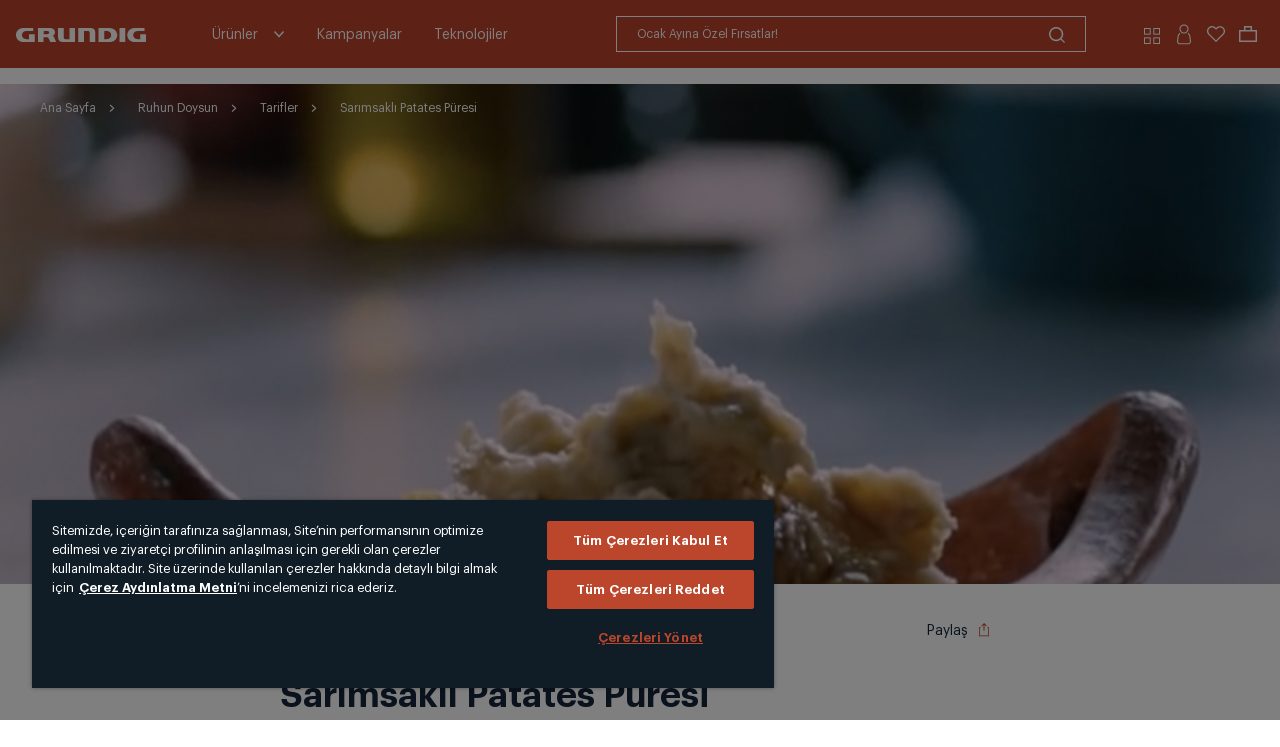

--- FILE ---
content_type: text/html;charset=UTF-8
request_url: https://www.grundig.com.tr/ruhun-doysun/tarifler/sarimsakli-patates-puresi
body_size: 41454
content:
<!DOCTYPE html>
<html lang="tr">
<head>
    <title>
        Sar&#305;msakl&#305; Patates P&uuml;resi  |  Grundig T&uuml;rkiye</title>

    <script>
        var utilsIn={detectEl:function(e){return null!=e},forEach:function(e,t,s){for(var l=0;l<e.length;l++)t.call(s,l,e[l])},setClass:function(e){var t=this,s=(e=e||{}).target,l=(e.cls||"").split(" "),n=e.type||"add";t.forEach(s,function(e,s){t.forEach(l,function(e,t){"add"==n?s.classList.add(t):s.classList.remove(t)})})},responsiveControl:function(){var e=!1;return e=window.matchMedia("(max-width: 1024px)").matches?!0:e}},prioritized=(!function(a){a.stage={addEventListener:function(t,s){function e(e){e.events.push(t),e.handlers.push(s)}if(0<this.events.length){for(var l=0;l<this.events.length;++l)if(this.events[l]==t){var n=l;break}if(0<=n)for(n=0;n<s.length;++n)this.handlers[l].push(s[n]);else e(this)}else e(this)},removeEventListener:function(e,t){for(var s=0;s<this.events.length;++s)if(this.events[s]==e){if(null==t||""==t||null==t)this.events.splice(s,1),this.handlers.splice(s,1);else for(var s=this.handlers[s],l=0;l<s.length;++l)s[l].type==t&&s.splice(l,1);break}},dispatchEvent:function(e,t,s){if(0<this.events.length)for(var l=0;l<this.events.length;++l)if(this.events[l]==e&&0<this.handlers.length)for(var n=this.handlers[l],c=0;c<n.length;++c){var i=n[c];i.type==t&&void 0!==a[i.handler]&&a[i.handler](s)}},events:[],handlers:[]}}(window),{init:function(){this.customMenu.init(),this.customSearch.init(),this.accessibility.shortcut(),this.other.init()},customMenu:{el:{btn:".js-ov-trg",target:".js-ov-target",closeBtn:"#overlay, .btn-close, .btn-back",subMenuBtn:".menu-category > li > a",subMenuAccBtn:".menu-category > li > a",lv2Btn:".menu-category .lv2-li > a",lv2AccBtn:".menu-category .lv2-li > a"},cls:{activated:"activated",selected:"selected",nosub:"no-sub"},addEvent:function(){var t,r=this,e=document.querySelectorAll(r.el.btn),s=document.querySelectorAll(r.el.closeBtn),l=document.querySelectorAll(r.el.subMenuBtn),n=document.querySelectorAll(r.el.lv2Btn),c=document.querySelectorAll(r.el.lv2AccBtn),i=document.querySelectorAll(r.el.subMenuAccBtn);function a(e){(t=this.closest(".lv2-li")).classList.contains(r.cls.nosub)||(e.preventDefault(),t.classList.contains(r.cls.selected)?(console.log("lv1 fired!1"),utilsIn.setClass({target:n,cls:r.cls.selected,type:"remove"}),t.classList.remove(r.cls.selected)):(console.log("lv1 fired!2"),utilsIn.setClass({target:n,cls:r.cls.selected,type:"remove"}),t.classList.add(r.cls.selected)))}function o(e){(t=this.closest("li")).classList.contains(r.cls.nosub)||(e.preventDefault(),t.classList.contains(r.cls.selected)?(t.classList.remove(r.cls.selected),document.querySelector(".menu-category").classList.remove("lv1-active")):(t.classList.add(r.cls.selected),document.querySelector(".menu-category").classList.add("lv1-active")))}utilsIn.detectEl(e)&&e.forEach(function(e){e.classList.contains("evt-initialized")||(e.classList.add("evt-initialized"),e.addEventListener("click",function(e){var t,s,l,n,c,i,a,o=this;o.closest("."+r.cls.nosub)||(e.preventDefault(),o.classList.contains(r.cls.activated)?r.destroy():(r.destroy(),utilsIn.setClass({target:[o],cls:r.cls.activated,type:"add"}),a=o.getAttribute("data-target")||"",e=o.getAttribute("data-bdy")||"",""!==(t=a)&&(a=document.querySelectorAll(a),utilsIn.detectEl(a)&&utilsIn.setClass({target:a,cls:r.cls.activated,type:"add"}),setTimeout(()=>{var e;a&&0<a.length&&((e=a[0]).setAttribute("tabindex","-1"),e.setAttribute("aria-hidden","false"))},100),""!==e&&(document.body.classList.add(e),"menu-mnp-ready"===e)&&(e=o.closest(".prd-more"),s=o.closest(".btn-more-btn"),l=o.closest(".pdp-breadcrump"),n=o.closest(".evt-details"),c=o.closest(".page-ml-detail"),i=o.closest(".game-wrp"),e?customShare.getObj(o,"plp"):s||l?customShare.getObj(o,"pdp"):n?customShare.getObj(o,"mll"):c?customShare.getObj(o,"mld"):i&&customShare.getObj(o,"game"),customShare.prepareLinks()),stage.dispatchEvent("CustomEvent",t+".opened",{elm:a[0],trigger:o}))))}))}),utilsIn.detectEl(s)&&s.forEach(function(e){e.addEventListener("click",function(e){e.preventDefault(),r.destroy()})}),utilsIn.detectEl(l)&&(utilsIn.responsiveControl()?(n=document.querySelectorAll(r.el.lv2Btn),c.forEach(function(e){e.classList.contains("evt-initialized")||(e.classList.add("evt-initialized"),e.addEventListener("click",a))}),i.forEach(function(e){e.classList.contains("evt-initialized")||(e.classList.add("evt-initialized"),e.addEventListener("click",o))})):(l.forEach(function(e,t){var e=e.closest("li"),s=document.getElementById("main-menu");e.addEventListener("mouseenter",function(e){this.classList.contains(r.cls.nosub)||(utilsIn.setClass({target:document.querySelectorAll(".menu-category > li"),cls:r.cls.selected,type:"remove"}),this.classList.add(r.cls.selected),s.classList.add("lv2-sub-active"))}),e.addEventListener("mouseleave",function(e){this.classList.contains(r.cls.nosub)||(this.classList.remove(r.cls.selected),s.classList.remove("lv2-sub-active"))})}),n.forEach(function(e){var e=e.closest(".lv2-li"),s=document.getElementById("main-menu");e.addEventListener("mouseenter",function(e){var t;!this.classList.contains(r.cls.nosub)&&(utilsIn.setClass({target:document.querySelectorAll(".lv2-li"),cls:r.cls.selected,type:"remove"}),this.classList.add(r.cls.selected),t=this.closest(".lv1-li"))&&(utilsIn.setClass({target:document.querySelectorAll(".lv1-li"),cls:"lv2-selected",type:"remove"}),t.classList.add("lv2-selected"),s.classList.add("lv3-sub-active"))}),e.addEventListener("mouseleave",function(e){var t;s.classList.remove("lv3-sub-active"),!this.classList.contains(r.cls.nosub)&&(this.classList.remove(r.cls.selected),t=this.closest(".lv1-li"))&&t.classList.remove("lv2-selected")})})))},onMouseUp:function(){for(var e=document.getElementById("main-menu").querySelectorAll(".selected"),t=0;t<e.length;t++)e[t].classList.remove("selected")},destroy:function(){var e,t=this,s=document.querySelectorAll(t.el.btn);utilsIn.detectEl(s)&&utilsIn.setClass({target:s,cls:t.cls.activated,type:"remove"}),utilsIn.forEach(s,function(e,t){t=t.getAttribute("data-bdy")||"";""!==t&&document.body.classList.remove(t)}),s=document.querySelectorAll(t.el.target),utilsIn.detectEl(s)&&(e=document.querySelector(t.el.target+"."+t.cls.activated))&&(utilsIn.setClass({target:s,cls:t.cls.activated,type:"remove"}),stage.dispatchEvent("CustomEvent","#"+e.getAttribute("id")+".closed",{elm:e,trigger:null}))},init:function(){this.addEvent()}},customSearch:{el:{header:"#header-search",input:"#searchText",clearBtn:".btn-clear"},cls:{searching:"searching",searched:"searched",nores:"no-result"},addEvent:function(){var t=this,s=document.querySelector(t.el.header),l=s.querySelector(t.el.input);s.querySelector(t.el.clearBtn).addEventListener("click",function(e){e.preventDefault(),l.value="",l.focus(),s.classList.remove(t.cls.searching,t.cls.searched,t.cls.nores)})},init:function(){this.addEvent()}},accessibility:{shortcut:function(){const t=document.getElementById("shortcut-menu");if(t){const s=()=>{t.classList.remove("active")};document.addEventListener("focusin",e=>{Array.from(t.querySelectorAll("a")).includes(e.target)||s()}),document.addEventListener("click",e=>{t.contains(e.target)||s()}),document.addEventListener("keydown",e=>{"Tab"!==e.key||t.classList.contains("active")||t.classList.contains("opened")||(t.classList.add("active"),t.classList.add("opened"))})}}},other:{init:function(){this.addEvent()},addEvent:function(){var s=document.querySelectorAll(".hum");document.addEventListener("click",function(e){e.target.closest(".hum")||s.forEach(function(e){e.classList.remove("selected")})}),s.forEach(function(t){var e=t.querySelector("a");e&&e.addEventListener("click",function(e){e.preventDefault(),e.stopPropagation(),t.classList.contains("selected")?t.classList.remove("selected"):(s.forEach(function(e){e.classList.remove("selected")}),t.classList.add("selected"))})})}}});function ON_PRODUCTS_ADDED(e){setTimeout(()=>{prioritized.init(),multipleProductImage.init(),lazy.update()},300)}"complete"===document.readyState||"loading"!==document.readyState&&!document.documentElement.doScroll?prioritized.init():document.addEventListener("DOMContentLoaded",function(){prioritized.init()}),stage.addEventListener("CustomEvent",[{type:"PRODUCTS_ADDED",handler:"ON_PRODUCTS_ADDED"}]);
    </script>



    <meta charset="UTF-8">
<meta name="viewport" content="width=device-width, initial-scale=1, user-scalable=no">
<link rel="manifest" href="/_ui/responsive/theme-grundig/manifest-min.json">
<meta http-equiv="X-UA-Compatible" content="ie=edge">
<meta name="theme-color" content="#bb442a">

<style>#insider-search-input, #searchText:focus-visible {     outline: none !important; }@media (min-width: 1025px){#main-slider .bnr-top{display:flex;align-items:center;flex-direction:row-reverse;text-align:left}#main-slider .bnr-top .bnr-media{position:static}#main-slider .bnr-top .bnr-body{height:auto;padding:0}#main-slider .bnr-product .bnr-media,#main-slider .bnr-top .bnr-media,#main-slider .bnr-d-right .bnr-media{position:absolute;top:0;bottom:auto;width:auto;height:100%;display:flex;align-items:center;justify-content:center}#main-slider .bnr-product .bnr-body,#main-slider .bnr-top .bnr-body,#main-slider .bnr-d-right .bnr-body{padding:0;margin-left:auto;max-width:420px}#main-slider .bnr-top{padding:76px}#main-slider .bnr-top .bnr-media{right:0;left:auto;padding-right:0}#main-slider .bnr-top .bnr-body{margin-right:auto;margin-left:0;max-width:420px}#main-slider .bnr-top .hotspot-wrapper{left:auto}}.bnr-media img {aspect-ratio: auto !important;}.prd-new .prd-benefit-list .item .energy-label svg, .prd-new .prd-benefit-list .item .energy-label img, .prd-new .prd-benefit-list .item-energy-label svg, .prd-new .prd-benefit-list .item-energy-label img { max-width: 36px !important; } .prd-name .v ~ .v {display: none;} .page-promotionSpecialForYouTabDetailPage .prd-features > ul > li:nth-child(n+5) {display: none !important;} .page-promotionSpecialForYouTabDetailPage .promo-products .prd-block3{z-index: 1111 !important;} .page-promotionSpecialForYouTabDetailPage .promo-products .prd-features{min-height: 125px !important;} .page-promotionSpecialForYouTabDetailPage .promo-products .prd-name{min-height: 40px !important;} .page-promotionSpecialForYouTabDetailPage .promo-categories .swiper-scrollbar{display: none !important; } .page-promotionSpecialForYouTabDetailPage .promo-categories .swiper-pagination  { display:none !important; }</style><meta http-equiv="x-dns-prefetch-control" content="on"> <link rel="dns-prefetch" href="//c.clarity.ms" /> <link rel="dns-prefetch" href="//www.googletagmanager.com" /> <link rel="dns-prefetch" href="//googleads.g.doubleclick.net" /> <link rel="dns-prefetch" href="//s.go-mpulse.net" />  <link rel="preload" href="/medias/Grundig-Web-Sitesi-Mobil-375x667px-41-.jpg?context=[base64] 1x,/medias/Grundig-Web-Sitesi-Mobil-750x1334px-41-.jpg?context=[base64]" as="image" media="(max-width: 991px)"> <link rel="preload" href="/medias/Grundig-Web-Sitesi-Desktop-1920x900px-v3.jpg?context=[base64]" as="image" media="(min-width: 992px)"><meta name="google-site-verification" content="fjmdrpIj-qdhd7e0KXXVkpL82qTUHA-Yks1Vj6Nan04"/>
<meta name="description" content=" " />
<meta property="og:url" content="https://www.ruhundoysun.com/tarifler/sarimsakli-patates-puresi"/>
<meta property="og:title" content="Sar&#305;msakl&#305; Patates P&uuml;resi  |  Grundig T&uuml;rkiye"/>
<meta property="og:description" content=" "/>
<meta property="og:site_name" content="Grundig Türkiye"/>
<meta property="og:type" content="Mucize Lezzetler Recipes Detai Page"/>
<meta name="twitter:card" content="summary"/>
<meta property="twitter:title" content="Sar&#305;msakl&#305; Patates P&uuml;resi  |  Grundig T&uuml;rkiye">
<meta name="twitter:description" content=" "/>
<link rel="shortcut icon" type="image/x-icon" media="all" href="/_ui/responsive/theme-grundig/images/favicon.ico">
<!--Add to homescreen for Chrome on Android-->
<meta name="mobile-web-app-capable" content="yes">
<meta name="application-name" content="Grundig Türkiye">
<link rel="icon" sizes="144x144" href="/_ui/responsive/theme-grundig/images/mstile-144x144.png">
<!--Add to homescreen for Safari on iOS-->
<meta name="apple-mobile-web-app-capable" content="yes">
<meta name="apple-mobile-web-app-status-bar-style" content="#bb442a">
<meta name="apple-mobile-web-app-title" content="Grundig Türkiye">
<link rel="apple-touch-icon" sizes="144x144" href="/_ui/responsive/theme-grundig/images/apple-touch-icon-144x144.png">
<link rel="apple-touch-icon" sizes="152x152" href="/_ui/responsive/theme-grundig/images/apple-touch-icon-152x152.png">
<link rel="icon" type="image/png" sizes="32x32" href="/_ui/responsive/theme-grundig/images/favicon.ico">

<link rel="canonical" href="https://www.ruhundoysun.com/tarifler/sarimsakli-patates-puresi"/>
    <meta name="robots"
					 
					content="index,follow">
			<link rel="preconnect" href="https://fonts.googleapis.com">
<link rel="preconnect" href="https://fonts.gstatic.com" crossorigin>
<link href="https://fonts.googleapis.com/css2?family=Sofia+Sans:ital,wght@0,1..1000;1,1..1000&amp;display=swap" rel="stylesheet">
<!--app shell-->
<style>
	
	*,*::before,*::after{box-sizing:border-box}html{font-family:sans-serif;line-height:1.15;-webkit-text-size-adjust:100%;-webkit-tap-highlight-color:rgba(0,0,0,0)}article,aside,figcaption,figure,footer,header,hgroup,main,nav,section{display:block}body{margin:0;font-family:"GrundigBasics","arial","sans-serif";font-size:.875rem;font-weight:400;line-height:1.28571;color:#14243A;text-align:left;background-color:#fff}[tabindex="-1"]:focus:not(:focus-visible){outline:0 !important}hr{box-sizing:content-box;height:0;overflow:visible}h1,h2,h3,h4,h5,h6{margin-top:0;margin-bottom:.5rem}p{margin-top:0;margin-bottom:1rem}abbr[title],abbr[data-original-title]{text-decoration:underline;text-decoration:underline dotted;cursor:help;border-bottom:0;text-decoration-skip-ink:none}address{margin-bottom:1rem;font-style:normal;line-height:inherit}ol,ul,dl{margin-top:0;margin-bottom:1rem}ol ol,ul ul,ol ul,ul ol{margin-bottom:0}dt{font-weight:600}dd{margin-bottom:.5rem;margin-left:0}blockquote{margin:0 0 1rem}b,strong{font-weight:bolder}small{font-size:80%}sub,sup{position:relative;font-size:75%;line-height:0;vertical-align:baseline}sub{bottom:-.25em}sup{top:-.5em}a{color:inherit;text-decoration:none;background-color:transparent;color:inherit;text-decoration:none}a:not([href]){color:inherit;text-decoration:none;color:inherit;text-decoration:none}pre,code,kbd,samp{font-family:"GrundigBasics","arial","sans-serif";font-size:1em}pre{margin-top:0;margin-bottom:1rem;overflow:auto;-ms-overflow-style:scrollbar}figure{margin:0 0 1rem}img{vertical-align:middle;border-style:none}svg{overflow:hidden;vertical-align:middle}table{border-collapse:collapse}caption{padding-top:.75rem;padding-bottom:.75rem;color:#6c757d;text-align:left;caption-side:bottom}th{text-align:inherit}label{display:inline-block;margin-bottom:.5rem}button{border-radius:0}button:focus{outline:1px dotted;outline:5px auto -webkit-focus-ring-color}input,button,select,optgroup,textarea{margin:0;font-family:inherit;font-size:inherit;line-height:inherit}button,input{overflow:visible}button,select{text-transform:none}[role="button"]{cursor:pointer}select{word-wrap:normal}button,[type="button"],[type="reset"],[type="submit"]{-webkit-appearance:button}button:not(:disabled),[type="button"]:not(:disabled),[type="reset"]:not(:disabled),[type="submit"]:not(:disabled){cursor:pointer}button::-moz-focus-inner,[type="button"]::-moz-focus-inner,[type="reset"]::-moz-focus-inner,[type="submit"]::-moz-focus-inner{padding:0;border-style:none}input[type="radio"],input[type="checkbox"]{box-sizing:border-box;padding:0}textarea{overflow:auto;resize:vertical}fieldset{min-width:0;padding:0;margin:0;border:0}legend{display:block;width:100%;max-width:100%;padding:0;margin-bottom:.5rem;font-size:1.5rem;line-height:inherit;color:inherit;white-space:normal}progress{vertical-align:baseline}[type="number"]::-webkit-inner-spin-button,[type="number"]::-webkit-outer-spin-button{height:auto}[type="search"]{outline-offset:-2px;-webkit-appearance:none}[type="search"]::-webkit-search-decoration{-webkit-appearance:none}::-webkit-file-upload-button{font:inherit;-webkit-appearance:button}output{display:inline-block}summary{display:list-item;cursor:pointer}template{display:none}[hidden]{display:none !important}svg.icon{flex:none;display:inline-block;vertical-align:middle;width:1em;height:1em;font-size:32px;stroke-width:0;stroke:currentColor;fill:currentColor}svg.icon.icon-whats-app{color:#00d856}svg.icon.icon-warning{color:#ffce00}svg.icon.icon-error{color:#d93131}svg.icon.icon-success{color:#6e994e}button{padding:0;background:none;border:none;color:inherit;text-align:left}button:focus{outline:none !important}.d{display:none}.only-m{display:block !important}.only-m-f{display:flex !important}.only-d-f,.only-d{display:none !important}body{overflow:hidden;color:#14243A}[class*="container-max-"]{margin:0 auto;padding:0 16px}.container-max-540{max-width:572px}.container-max-720{max-width:752px}.container-max-752{max-width:784px}.container-max-880{max-width:912px}.container-max-1070{max-width:1102px}.container-max-1124{max-width:1156px}.container-max-1200{max-width:1232px}.container-max-1360{max-width:1392px}.container{width:100%;padding-right:0;padding-left:0;margin-right:auto;margin-left:auto}.row{display:flex;flex-wrap:wrap;margin-right:0;margin-left:0}.col-3,.col-6,.col-9,.col-lg-2,.col-lg-5{position:relative;width:100%;padding-right:0;padding-left:0}.col-3{flex:0 0 25%;max-width:25%}.col-6{flex:0 0 50%;max-width:50%}.col-9{flex:0 0 75%;max-width:75%}.align-items-center{align-items:center !important}#ash-plc{height:calc(100vh - 51px);width:100%;position:fixed;background:#d8d8d8;z-index:3;top:51px;left:0}#ash-plc [class*="asp-"]{display:block;position:absolute;background:linear-gradient(to right, #eee 8%, #ddd 18%, #eee 33%) 0% 0%/1000% 100%;animation:1s linear 0s infinite normal forwards running ash-plc}@keyframes ash-plc{0%{background-position:50% 0px}100%{background-position:-50% 0}}.page-home .asp-1{width:90%;height:40%;bottom:10%;left:5%}.page-home .asp-2{width:60%;height:5%;top:10%;left:20%}.page-home .asp-3{width:60%;height:5%;top:17%;left:20%}.page-home .asp-4{width:10%;height:5%;top:30%;left:45%}.page-product-list .asp-1{width:90%;height:5%;top:5%;left:5%}.page-product-list .asp-2,.page-product-list .asp-3{width:90%;height:40%;top:15%;left:5%}.page-product-list .asp-3{top:57%}.page-product-detail .asp-1{width:90%;height:50%;top:5%;left:5%}.page-product-detail .asp-2,.page-product-detail .asp-3,.page-product-detail .asp-4,.page-product-detail .asp-5{width:90%;height:5%;left:5%;top:65%}.page-product-detail .asp-3{top:73%}.page-product-detail .asp-4{top:81%}.page-product-detail .asp-5{top:89%}.hum-body{display:none}#main-menu,#header-search,#notifiers{display:none}#site-header{background-color:#bb442a;margin-bottom:16px;padding:10px 0}#nav-header{padding:0 50px}#nav-header>ul{display:flex;gap:12px}#nav-header>ul li a{display:flex;align-items:center;padding:8px 16px;color:#fff}#nav-header>ul li a svg{margin-left:16px}.f-input{display:flex;align-items:center;background:transparent;border:1px solid #fff;padding:0 20px;height:36px;color:#fff;font-size:12px}.f-input .icon-holder:not(:last-child){margin-right:10px}.f-input .icon-holder{margin-left:auto}.f-input>span{color:#fff}.f-input form{flex:1;align-self:stretch;display:flex;align-items:center}.f-input input{flex:1;background:inherit;border:none;padding:0;line-height:36px}.f-input input::placeholder{color:#fff}.user-header-menu{display:flex;align-items:center;gap:16px;padding-left:50px}.user-header-menu .item>div,.user-header-menu .item>a{position:relative;display:flex;align-items:center;justify-content:center;width:32px;height:32px;border-radius:0;transition:all 0.3s ease;cursor:pointer}.user-header-menu .item>div svg rect,.user-header-menu .item>div svg path,.user-header-menu .item>a svg rect,.user-header-menu .item>a svg path{transition:all 0.3s ease}.user-header-menu .item>div:hover,.user-header-menu .item>a:hover{background-color:#bb442a}.user-header-menu .item>div:hover svg path,.user-header-menu .item>a:hover svg path{fill:#fff}.user-header-menu .item>div:hover svg rect,.user-header-menu .item>a:hover svg rect{stroke:#fff}.qty-badge,.amount-badge{position:absolute;top:3px;right:3px;background:#bb442a;color:#fff;font-size:8px;width:12px;height:12px;border-radius:50%;display:flex;align-items:center;justify-content:center;text-align:center}.user-header-menu .amount-badge{background:#fff;color:#14243A}.header-user .btn{display:flex;align-items:center;justify-content:center;height:30px;padding:0 15px;font-weight:400;font-size:12px}.bottom-navigation-bar{position:fixed;z-index:4;width:100%;left:0;bottom:0;background-color:#fff;box-shadow:0px -4px 8px 0px rgba(0,0,0,0.06);border-top:solid 1px #bb442a;padding:16px 24px}.bottom-navigation-bar>ul{display:flex;justify-content:space-between;gap:16px}.bottom-navigation-bar>ul>li>div>a:not(.quick-menu-btn),.bottom-navigation-bar>ul>li>a:not(.quick-menu-btn),.bottom-navigation-bar>ul>li>button:not(.quick-menu-btn){position:relative;display:flex;align-items:center;justify-content:center;width:32px;height:30px;border-radius:0}.bottom-navigation-bar>ul>li>div>a:not(.quick-menu-btn) span,.bottom-navigation-bar>ul>li>a:not(.quick-menu-btn) span,.bottom-navigation-bar>ul>li>button:not(.quick-menu-btn) span{display:none}.bottom-navigation-bar>ul>li>div>a:not(.quick-menu-btn) img,.bottom-navigation-bar>ul>li>a:not(.quick-menu-btn) img,.bottom-navigation-bar>ul>li>button:not(.quick-menu-btn) img{position:absolute;inset:0;margin:auto;max-width:25px;max-height:100%}.bottom-navigation-bar .amount-badge{right:-3px;top:-3px}.bottom-navigation-bar .quick-menu-btn{position:relative;width:32px;height:30px}.bottom-navigation-bar .quick-menu-item{width:32px;height:30px;padding:0}.bottom-navigation-bar .quick-menu-item figure{position:relative;width:32px;height:30px;box-shadow:none}.bottom-navigation-bar .quick-menu-item figure img{position:absolute;inset:0;margin:auto;max-width:25px;max-height:100%}.bottom-navigation-bar .quick-menu-item span{display:none}.bnr-bg-1{background:#304150;color:#fff}.bnr-bg-2{background:#14243a;color:#fff}.bnr-bg-3{background:#D4AE84}.bnr-bg-4{background:#bb442a;color:#fff}.bnr-bg-5{background:#EEEDE9}.bnr-bg-6{background:#E9DFD0}.bnr-bg-img{position:relative;color:#fff}.bnr-bg-img .bg-img{position:absolute;width:100%;height:100%;left:0;top:0;width:100%;height:100%}.bnr-bg-img .bg-img img{position:absolute;inset:0;margin:auto;width:100%;height:100%;-o-object-fit:cover;object-fit:cover}.bnr-bg-outline-gray{border:1px solid #D1D1D1}.bnr-bg-outline-primary{border:1px solid #bb442a}.bnr-bg-outline-secondary{border:1px solid #14243A}.bg-color-1{background-color:#a78dd9}.bg-color-2{background-color:#dd5f5f}.bg-color-3{background-color:#e669b6}.bg-color-4{background-color:#db795d}.bg-color-5{background-color:#efc868}.bg-color-6{background-color:#a4db7c}.bg-color-7{background-color:#93dce2}.bg-color-8{background-color:red}@media (min-width: 1025px){.m{display:none !important}.only-d{display:block !important}.only-d-f{display:flex !important}.only-m-f,.only-m{display:none !important}.col-lg-2{flex:0 0 16.66667%;max-width:16.66667%}.col-lg-5{flex:0 0 41.66667%;max-width:41.66667%}#ash-plc{height:calc(100vh - 61px);top:61px}.page-product-list .asp-1{width:90%;height:5%;top:10%;left:5%}.page-product-list .asp-2,.page-product-list .asp-3,.page-product-list .asp-4,.page-product-list .asp-5{width:20.25%;height:30%;top:20%;left:5%}.page-product-list .asp-3{left:28.25%}.page-product-list .asp-4{left:51.50%}.page-product-list .asp-5{left:74.75%}.page-product-detail .asp-1{width:50%;height:90%;top:5%;left:5%}.page-product-detail .asp-2,.page-product-detail .asp-3,.page-product-detail .asp-4,.page-product-detail .asp-5{width:35%;height:5%;left:auto;right:5%;top:25%}.page-product-detail .asp-3{top:33%}.page-product-detail .asp-4{top:41%}.page-product-detail .asp-5{top:49%}.row-gutter-d{margin-right:-8px !important;margin-left:-8px !important}.row-gutter-d .col,.row-gutter-d [class*="col-"]{padding-right:8px !important;padding-left:8px !important}#site-header{padding:16px 0}}.page-top{display:none;position:absolute;top:-9999px;width:1px;height:1px;overflow:hidden}.page-top.sr-only{display:block}#shortcut-menu{position:fixed;top:-9999px}
		</style>
<!--app shell-->

<link rel="stylesheet" type="text/css" media="all" href="/_ui/responsive/theme-grundig/css/style.css"/>
	













<!-- One Trust Cookies Consent Notice start for Global -->
    <script type="text/javascript" src="https://cdn.cookielaw.org/consent/6e93f5f2-399f-4bcc-b0a0-c03a908e03b7/OtAutoBlock.js" defer></script>
    <script src="https://cdn.cookielaw.org/scripttemplates/otSDKStub.js" data-document-language="true" type="text/javascript" charset="UTF-8" data-domain-script="6e93f5f2-399f-4bcc-b0a0-c03a908e03b7" defer></script>
    <!-- OneTrust Cookies Consent Notice end for Global -->
    <script type="text/javascript">
        function OptanonWrapper() {
        }

        var isCookieHandled = document.cookie.indexOf('OptanonAlertBoxClosed') !== -1;

        function acceptHandle(event) {
            if (event.target && event.target.matches('#onetrust-accept-btn-handler')) {
                if (typeof Insider !== "undefined") {
                    localStorage.setItem('ins-consent', 3);
                    localStorage.setItem('changed', true);
                    Insider.eventManager.dispatch('init-manager:re-initialize');
                    document.removeEventListener('click', acceptHandle);
                }
            }
        }

        if (!isCookieHandled) {
            document.addEventListener('click', acceptHandle);
        }
    </script>
<input type="hidden" id="gtm-page-type" value="" />

<script type="application/ld+json">
            {
                 "@context": "https://schema.org/",
                 "@type": "Recipe",
                 "id": "https://p2-astra-prod.grundig.com.tr/ruhun-doysun/tarifler/sarimsakli-patates-puresi",
                  "name":  "Sarımsaklı Patates Püresi",
                 
                    "image": "https://p2-astra-prod.grundig.com.tr/medias/600x600.jpg?context=bWFzdGVyfHJvb3R8MjAxOTI4fGltYWdlL3dlYnB8YURJMkwyZzVNeTh4TVRVMk5qY3pOemd4TnpZek1DODJNREI0TmpBd0xtcHdad3wwYjliOGQ1MWYzNTllNThiZDAzNDAzZGI2MWEwOTE2NDQ0ZTVlZmQ0YzJkY2NkMDY1NDM4ZGY5Yzk3YWQ5ZTE5",
                
                    "recipeCategory": "Ruhun Doysun Tarifleri",
                
             }
         </script>
    <script>
        window.dataLayer = window.dataLayer || [];


        


        function addAddressButtonPush() {
            dataLayer.push({
                "Category": "Enhanced Ecommerce",
                "Action": "Checkout",
                "Label": "Checkout Step 3 - Address",
                "Value": 0,
                "noninteraction": true,
                "event": "eeEvent",
                "ecommerce": {
                    "currencyCode": "TRY",
                    "userID": ACC.cacheConfig.userId,
                    "phone": "",
                    "permission": "",
                    "checkout": {
                        "actionField": {
                            "step": 3,
                            "action": "checkout"
                        },
                        "products": [
                            
                        ]
                    }
                }
            });
        }

        


        function triggerPartialRefundPush(gtmImpression) {
            const gtmImpressionJson = JSON.parse(gtmImpression);
            dataLayer.push({
                "Category": "Enhanced Ecommerce",
                "Action": "Refund",
                "Label": "Partial Order Cancelled",
                "Value": gtmImpressionJson.price,
                "noninteraction": true,
                "event": "eeEvent",
                "ecommerce": {
                    "refund": {
                        "actionField":
                            {
                                "id": ""
                            },
                        "products" : [
                            gtmImpressionJson
                        ]
                    }
                }
            });
        }

    </script>


    

    
        <!-- Google Tag Manager -->
        <script>(function(w,d,s,l,i){w[l]=w[l]||[];w[l].push({'gtm.start':
                new Date().getTime(),event:'gtm.js'});var f=d.getElementsByTagName(s)[0],
            j=d.createElement(s),dl=l!='dataLayer'?'&l='+l:'';j.async=true;j.src=
            'https://www.googletagmanager.com/gtm.js?id='+i+dl;f.parentNode.insertBefore(j,f);
        })(window,document,'script','dataLayer','GTM-5N3XN5');</script>
        <!-- End Google Tag Manager -->
    






    
    
    
    
        
        
        
        
        
        
        
        
        
        
        
        
    
    
<meta class="js-cache-inline" data-uid="grundig-tr-InlineJsComponent">

<script>(window.BOOMR_mq=window.BOOMR_mq||[]).push(["addVar",{"rua.upush":"false","rua.cpush":"false","rua.upre":"false","rua.cpre":"false","rua.uprl":"false","rua.cprl":"false","rua.cprf":"false","rua.trans":"","rua.cook":"false","rua.ims":"false","rua.ufprl":"false","rua.cfprl":"false","rua.isuxp":"false","rua.texp":"norulematch","rua.ceh":"false","rua.ueh":"false","rua.ieh.st":"0"}]);</script>
                              <script>!function(e){var n="https://s.go-mpulse.net/boomerang/";if("False"=="True")e.BOOMR_config=e.BOOMR_config||{},e.BOOMR_config.PageParams=e.BOOMR_config.PageParams||{},e.BOOMR_config.PageParams.pci=!0,n="https://s2.go-mpulse.net/boomerang/";if(window.BOOMR_API_key="95J6D-VYMTX-UEEWH-JJCDX-AC9DT",function(){function e(){if(!o){var e=document.createElement("script");e.id="boomr-scr-as",e.src=window.BOOMR.url,e.async=!0,i.parentNode.appendChild(e),o=!0}}function t(e){o=!0;var n,t,a,r,d=document,O=window;if(window.BOOMR.snippetMethod=e?"if":"i",t=function(e,n){var t=d.createElement("script");t.id=n||"boomr-if-as",t.src=window.BOOMR.url,BOOMR_lstart=(new Date).getTime(),e=e||d.body,e.appendChild(t)},!window.addEventListener&&window.attachEvent&&navigator.userAgent.match(/MSIE [67]\./))return window.BOOMR.snippetMethod="s",void t(i.parentNode,"boomr-async");a=document.createElement("IFRAME"),a.src="about:blank",a.title="",a.role="presentation",a.loading="eager",r=(a.frameElement||a).style,r.width=0,r.height=0,r.border=0,r.display="none",i.parentNode.appendChild(a);try{O=a.contentWindow,d=O.document.open()}catch(_){n=document.domain,a.src="javascript:var d=document.open();d.domain='"+n+"';void(0);",O=a.contentWindow,d=O.document.open()}if(n)d._boomrl=function(){this.domain=n,t()},d.write("<bo"+"dy onload='document._boomrl();'>");else if(O._boomrl=function(){t()},O.addEventListener)O.addEventListener("load",O._boomrl,!1);else if(O.attachEvent)O.attachEvent("onload",O._boomrl);d.close()}function a(e){window.BOOMR_onload=e&&e.timeStamp||(new Date).getTime()}if(!window.BOOMR||!window.BOOMR.version&&!window.BOOMR.snippetExecuted){window.BOOMR=window.BOOMR||{},window.BOOMR.snippetStart=(new Date).getTime(),window.BOOMR.snippetExecuted=!0,window.BOOMR.snippetVersion=12,window.BOOMR.url=n+"95J6D-VYMTX-UEEWH-JJCDX-AC9DT";var i=document.currentScript||document.getElementsByTagName("script")[0],o=!1,r=document.createElement("link");if(r.relList&&"function"==typeof r.relList.supports&&r.relList.supports("preload")&&"as"in r)window.BOOMR.snippetMethod="p",r.href=window.BOOMR.url,r.rel="preload",r.as="script",r.addEventListener("load",e),r.addEventListener("error",function(){t(!0)}),setTimeout(function(){if(!o)t(!0)},3e3),BOOMR_lstart=(new Date).getTime(),i.parentNode.appendChild(r);else t(!1);if(window.addEventListener)window.addEventListener("load",a,!1);else if(window.attachEvent)window.attachEvent("onload",a)}}(),"".length>0)if(e&&"performance"in e&&e.performance&&"function"==typeof e.performance.setResourceTimingBufferSize)e.performance.setResourceTimingBufferSize();!function(){if(BOOMR=e.BOOMR||{},BOOMR.plugins=BOOMR.plugins||{},!BOOMR.plugins.AK){var n=""=="true"?1:0,t="",a="clnkywaxyzgei2llhamq-f-79150a76e-clientnsv4-s.akamaihd.net",i="false"=="true"?2:1,o={"ak.v":"39","ak.cp":"1412764","ak.ai":parseInt("705061",10),"ak.ol":"0","ak.cr":9,"ak.ipv":4,"ak.proto":"h2","ak.rid":"ae81479e","ak.r":47376,"ak.a2":n,"ak.m":"dsca","ak.n":"essl","ak.bpcip":"18.218.172.0","ak.cport":52046,"ak.gh":"23.200.85.110","ak.quicv":"","ak.tlsv":"tls1.3","ak.0rtt":"","ak.0rtt.ed":"","ak.csrc":"-","ak.acc":"","ak.t":"1768634393","ak.ak":"hOBiQwZUYzCg5VSAfCLimQ==5l+S67ttlZgvlAh+bxDx891QBu9wO7nleUO6IwnftGkhEwbeVEsHjBhHlBq+eFmMrozUNkPF2IR8VTDbztSW2Hpw3MWeF8tLI7fzsh3Fz3IalugzRmvFYfthVgNz7v4tAi//pFfOgkLK3IztnKQl+Ooj7jI9py5+utUeGCbY5Io8p0055at/H2wbvxZen3YBuMMeDRBg3rkXO4BpjDq10mdQ63dieKkygNZQwyMo1M59qzmo960AbwVq7ewvmfs2XatMWPUinaweAk9SJpi8PrePhE3mkoDkMSS4/bDJU1hSv71dnxqZezsTUcrWvzF/be+FeodkTNSk60MmTJtMrUdwcN3H4h3Jta/qYlu6WAtFDq1iH/9ni6CE8lSQJWImsmjpIwAbeirVJPBaC8BEnBcVQZCl5N+FQM3GMomruHc=","ak.pv":"229","ak.dpoabenc":"","ak.tf":i};if(""!==t)o["ak.ruds"]=t;var r={i:!1,av:function(n){var t="http.initiator";if(n&&(!n[t]||"spa_hard"===n[t]))o["ak.feo"]=void 0!==e.aFeoApplied?1:0,BOOMR.addVar(o)},rv:function(){var e=["ak.bpcip","ak.cport","ak.cr","ak.csrc","ak.gh","ak.ipv","ak.m","ak.n","ak.ol","ak.proto","ak.quicv","ak.tlsv","ak.0rtt","ak.0rtt.ed","ak.r","ak.acc","ak.t","ak.tf"];BOOMR.removeVar(e)}};BOOMR.plugins.AK={akVars:o,akDNSPreFetchDomain:a,init:function(){if(!r.i){var e=BOOMR.subscribe;e("before_beacon",r.av,null,null),e("onbeacon",r.rv,null,null),r.i=!0}return this},is_complete:function(){return!0}}}}()}(window);</script></head>

<body class="page-mucizeLezzetlerRecipesDetailPage pageType-ContentPage template-pages-layout-defaultLandingPage pageLabel-mucizeLezzetlerRecipesDetailPage page-ml-detail page-ml  smartedit-page-uid-mucizeLezzetlerRecipesDetailPage smartedit-page-uuid-eyJpdGVtSWQiOiJtdWNpemVMZXp6ZXRsZXJSZWNpcGVzRGV0YWlsUGFnZSIsImNhdGFsb2dJZCI6ImdydW5kaWctdHItQ29udGVudENhdGFsb2ciLCJjYXRhbG9nVmVyc2lvbiI6Ik9ubGluZSJ9 smartedit-catalog-version-uuid-grundig-tr-ContentCatalog/Online  language-tr">
    <!-- Google Tag Manager (noscript) -->
<noscript><iframe src="https://www.googletagmanager.com/ns.html?id=GTM-5N3XN5"
                  height="0" width="0" style="display:none;visibility:hidden"></iframe></noscript>
<!-- End Google Tag Manager (noscript) -->
<div id="wrapper">
            <div class="page-top sr-only" tabindex="-1" role="status" aria-live="polite">Sayfanın başına ulaştınız.</div>
            <header id="site-header" class="templateheadercomponent-page se-item header-control" data-se-anim="headerTransform">
    <div class="container-max-1360">
        <div class="row align-items-center">

            <div class="col col-lg-auto">
    <div class="logo">
    <a href="/" onclick="dataLayer.push({'event':'buttonClick','buttonName':'anasayfa-modul','userId':ACC.cacheConfig.userId})" aria-label="Grundig Logo: Kırmızı zemin üzerinde beyaz büyük harflerle yazılmış GRUNDIG yazısı bulunmaktadır. Yazının fontu kalın ve köşelidir.">
        <svg width="130" height="15" viewBox="0 0 130 15" fill="none" xmlns="http://www.w3.org/2000/svg">
<path d="M17.2102 2.93652H10.6252C4.38077 3.05986 4.38116 11.1186 10.4768 11.1484H13.0188V6.25293H18.7063V14.083H7.63108C-2.45917 14.1388 -2.62657 -0.0578788 7.63108 0.000976562H17.2102V2.93652ZM74.7385 0C77.3599 0.0253508 79.2785 1.38198 79.3039 4.5918V14.083H73.6916V4.6709C73.6885 3.73231 73.0224 2.9755 71.9699 2.93652H68.0061V14.083H62.3137V0H74.7385ZM128.504 2.93652H121.919C115.675 3.05983 115.675 11.1186 121.771 11.1484H124.313V6.25293H130V14.083H118.925C108.835 14.1388 108.667 -0.0578788 118.925 0.000976562H128.504V2.93652ZM34.3264 0C39.7451 0.121891 40.2452 6.3323 36.7951 7.83203C38.3241 8.93256 38.4102 10.0255 40.1633 14.082H34.3264L32.6799 10.4697C32.2358 9.52155 31.5711 9.18566 30.6594 9.18945H27.5901V14.082H21.9787V0H34.3264ZM47.7209 9.41309C47.7492 10.276 48.3345 11.1177 49.4436 11.1475H53.4084V0H59.0217V14.082H46.5989C44.0805 14.0536 42.0804 12.543 42.1086 9.41309V0H47.7209V9.41309ZM93.3694 0C103.794 0.287471 103.878 14.0534 93.2971 14.082H82.5959V0H93.3694ZM109.256 14.082H103.587V0H109.256V14.082ZM88.2063 2.93652V11.1475H90.676C96.7045 11.1177 96.7045 3.05806 90.676 2.93652H88.2063ZM27.6662 6.17773H31.259C33.8213 6.16132 33.8213 3.05839 31.259 2.93652H27.6662V6.17773Z" fill="#FFFFFE"></path>
</svg></a>
</div></div>

<div class="col only-d">
    <nav id="nav-header" aria-label="Main menu">
        <ul class="ul-clear">
    <li>
                <a href="/#" class="btn-menu js-ov-trg" data-target="#main-menu" data-bdy="menu-ready" aria-label="menu" onclick="dataLayer.push({'event':'HeaderClick','buttonName':'urunler'})"><span>Ürünler</span><svg width="11" height="7" viewBox="0 0 11 7" fill="none" xmlns="http://www.w3.org/2000/svg"><path d="M9.00078 0L10.1149 1.00432L5.04991 6.62329L0 1.00345L1.11573 0.000872297L5.05086 4.38016L9.00078 0Z" fill="#fff"></path></svg></a></li>
        <li>
                <a href="/kampanyalar" class="link" onclick="dataLayer.push({'event':'HeaderClick','buttonName':'kampanyalar'})" title="Kampanyalar" >Kampanyalar</a></li>
        <li>
                <a href="/teknolojiler" class="link" onclick="dataLayer.push({'event':'HeaderClick','buttonName':'teknolojiler'})" title="Teknolojiler" >Teknolojiler</a></li>
        </ul></nav>
</div>

<div class="col only-d">
    <div class="header-search">
        <a class="js-ov-trg" data-target="#header-search" data-bdy="search-ready" aria-label="Arama">
    <div class="f-input">
      <div class="placeholder">Ocak Ayına Özel Fırsatlar!</div>
      <div class="icon-holder">
        <svg width="16" height="16" viewBox="0 0 16 16" fill="none" xmlns="http://www.w3.org/2000/svg">
              <path d="M15.111 16.0003L11.6721 12.5614C10.3976 13.6305 8.77692 14.2192 7.11 14.2192C3.18953 14.2192 0 11.0301 0 7.11012C0 3.18965 3.18953 0.00012207 7.11 0.00012207C11.03 0.00012207 14.2191 3.18965 14.2191 7.11012C14.2191 8.77755 13.6304 10.3977 12.5613 11.6722L16.0002 15.1111L15.111 16.0003ZM7.11 1.55532C4.04707 1.55532 1.5552 4.04719 1.5552 7.11012C1.5552 10.1726 4.04707 12.664 7.11 12.664C10.1724 12.664 12.6639 10.1726 12.6639 7.11012C12.6639 4.04719 10.1724 1.55532 7.11 1.55532Z" fill="#fff"></path>
            </svg>
          </div>
    </div>
  </a>
</div>
</div>

<div class="col-auto only-d">
    <div id="nav-right-menu" class="user-header-menu" aria-label="Main menu">
        <div class="item">
                        <div class="hum">
                            <a href="javascript:void(0)">
                                <svg width="16" height="16" viewBox="0 0 16 16" fill="none" xmlns="http://www.w3.org/2000/svg">
                                <rect x="0.5" y="0.5" width="5.66667" height="5.66667" stroke="#fff"></rect>
                                <rect x="0.5" y="9.83333" width="5.66667" height="5.66667" stroke="#fff"></rect>
                                <rect x="9.83301" y="0.5" width="5.66667" height="5.66667" stroke="#fff"></rect>
                                <rect x="9.83301" y="9.83333" width="5.66667" height="5.66667" stroke="#fff"></rect>
                                </svg>
                            </a>
                            <div class="hum-body">
                                <nav id="nav-quick-links">
                                    <ul class="ul-clear">
                                        <ul class="ul-clear">
    <li>
                <a href="/ruhun-doysun" class="link" onclick="dataLayer.push({'event':'HeaderClick','buttonName':'ruhundoysun'})" title="Ruhun Doysun" >Ruhun Doysun</a></li>
        <li>
                <a href="/grundig-bayileri" class="link" onclick="dataLayer.push({'event':'HeaderClick','buttonName':'magazalar'})" title="Mağazalar ve Servisler" >Mağazalar ve Servisler</a></li>
        <li>
                <a href="/destek" class="link" onclick="dataLayer.push({'event':'HeaderClick','buttonName':'destek'})" title="Destek" >Destek</a></li>
        <li>
                <a href="//digital.grundig.com.tr/s/selfservis?source=grundigweb&brand=grundig" class="link" title="Servis Randevusu" >Servis Randevusu</a></li>
        </ul></ul>
                                </nav>
                            </div>
                        </div>
                    </div>
                <div class="item">
                            <div class="hum">
    <a class="link profile-link" href="/hesabim/bilgilerim" role="menuitem" aria-label="menu">
        <svg width="14" height="21" viewBox="0 0 14 21" fill="none" xmlns="http://www.w3.org/2000/svg" class="only-d">
                    <path d="M7.00242 9.59322C9.53004 9.59322 11.5875 7.53573 11.5875 5.00812C11.5875 2.48051 9.53557 0.423019 7.00242 0.423019C4.46928 0.423019 2.42285 2.48051 2.42285 5.00812C2.42285 7.53573 4.48034 9.59322 7.00795 9.59322H7.00242ZM7.00242 1.5292C8.92164 1.5292 10.4813 3.0889 10.4813 5.00812C10.4813 6.92734 8.92164 8.48705 7.00242 8.48705C5.08321 8.48705 3.5235 6.92734 3.5235 5.00812C3.5235 3.0889 5.08321 1.5292 7.00242 1.5292Z" fill="#fff"></path>
                    <path d="M13.9938 17.1982L13.5237 12.9781C13.3577 11.5069 12.694 10.1186 11.6432 9.06777C11.4275 8.85206 11.079 8.85206 10.8633 9.06777C10.6476 9.28347 10.6476 9.63192 10.8633 9.84762C11.7317 10.7215 12.2903 11.8719 12.423 13.0998L12.8932 17.3198C12.9485 17.8066 12.7881 18.2933 12.4617 18.6583C12.1354 19.0234 11.6653 19.2335 11.1786 19.2335H2.83248C2.34023 19.2335 1.87564 19.0234 1.54932 18.6583C1.22299 18.2933 1.06813 17.8066 1.11791 17.3198L1.58803 13.0943C1.72077 11.894 2.22961 10.8045 3.06478 9.93059C3.27495 9.70935 3.26942 9.36091 3.04818 9.15073C2.82695 8.94056 2.4785 8.94609 2.26833 9.16732C1.26724 10.2127 0.653312 11.529 0.492917 12.9726L0.0172609 17.1982C-0.0712332 17.9946 0.183187 18.7966 0.719683 19.3995C1.25618 20.0023 2.02497 20.3452 2.82695 20.3452H11.173C11.975 20.3452 12.7438 20.0023 13.2803 19.405C13.8168 18.8077 14.0712 18.0057 13.9827 17.2037L13.9938 17.1982Z" fill="#fff"></path>
                </svg>

                <svg width="14" height="20" viewBox="0 0 14 20" fill="none" xmlns="http://www.w3.org/2000/svg" class="only-m">
                    <path d="M7.13711 9.22452C9.61563 9.22452 11.6332 7.20699 11.6332 4.72847C11.6332 2.24995 9.62105 0.232422 7.13711 0.232422C4.65316 0.232422 2.64648 2.24995 2.64648 4.72847C2.64648 7.20699 4.66401 9.22452 7.14253 9.22452H7.13711ZM7.13711 1.31711C9.01905 1.31711 10.5485 2.84653 10.5485 4.72847C10.5485 6.61041 9.01905 8.13983 7.13711 8.13983C5.25517 8.13983 3.72575 6.61041 3.72575 4.72847C3.72575 2.84653 5.25517 1.31711 7.13711 1.31711Z" fill="#222"></path>
                    <path d="M13.9935 16.6819L13.5325 12.5438C13.3698 11.1012 12.719 9.73987 11.6885 8.70942C11.477 8.4979 11.1353 8.4979 10.9238 8.70942C10.7123 8.92093 10.7123 9.26261 10.9238 9.47413C11.7753 10.331 12.3231 11.4591 12.4532 12.6631L12.9142 16.8012C12.9685 17.2785 12.8112 17.7558 12.4912 18.1137C12.1712 18.4716 11.7102 18.6777 11.233 18.6777H3.04895C2.56626 18.6777 2.11069 18.4716 1.79071 18.1137C1.47072 17.7558 1.31887 17.2785 1.36768 16.8012L1.82867 12.6577C1.95884 11.4808 2.45779 10.4124 3.27674 9.55548C3.48283 9.33854 3.47741 8.99686 3.26047 8.79077C3.04353 8.58468 2.70185 8.5901 2.49576 8.80704C1.51411 9.83207 0.912108 11.1229 0.754828 12.5384L0.28841 16.6819C0.201635 17.4629 0.451114 18.2493 0.977189 18.8404C1.50327 19.4316 2.25713 19.7679 3.04353 19.7679H11.2275C12.0139 19.7679 12.7678 19.4316 13.2939 18.8459C13.8199 18.2601 14.0694 17.4737 13.9826 16.6873L13.9935 16.6819Z" fill="#222"></path>
                </svg>

            </a>
    <div class="hum-body">
        <nav id="nav-user-links" aria-label="Hesabım">
                    <ul class="ul-clear js-anonim-menu" role="menubar" style="display:none">
                        <input type="hidden" value="kullanÄ±cÄ± guest"/>
                        <li role="none">
                            <a class="btn btn-primary btn-small" title="Giriş Yap" onclick='dataLayer.push({"event":"ga4Event","step":1,"event_name":"login_click"});' href="/uye-ol">
                                <span>Giriş Yap</span>
                            </a>
                        </li>
                        <li role="none">
                            <a class="btn btn-outline-dark btn-small" title="Üye Ol" onclick='dataLayer.push({"event":"ga4Event","step":1,"event_name":"login_click"});' href="/uye-ol">
                                <span>Üye Ol</span>
                            </a>
                        </li>
                    </ul>

                    <ul class="ul-clear js-user-menu" role="menubar" style="display:none">
                        <input type="hidden" value="kullanÄ±cÄ± login"/>
                        <input type="hidden" value="kullanÄ±cÄ± login-menu geldi"/>
                            <li role="none">
                                    <a class="link " role="menuitem" href="/hesabim/urunlerim" aria-label="Ürünlerim">
                                        <span>Ürünlerim</span>
                                    </a>
                                </li>
                            <li role="none">
                                    <a class="link " role="menuitem" href="/hesabim/siparislerim" aria-label="Siparişlerim">
                                        <span>Siparişlerim</span>
                                    </a>
                                </li>
                            <li role="none">
                                    <a class="link notification-link" role="menuitem" href="/hesabim/bildirimlerim" aria-label="Bildirimlerim">
                                        <span>Bildirimlerim</span>
                                    </a>
                                </li>
                            <li role="none">
                                    <a class="link " role="menuitem" href="/hesabim/taleplerim" aria-label="Taleplerim">
                                        <span>Taleplerim</span>
                                    </a>
                                </li>
                            <li role="none">
                                    <a class="link " role="menuitem" href="/hesabim/favorilerim" aria-label="Favorilerim">
                                        <span>Favorilerim</span>
                                    </a>
                                </li>
                            <li role="none">
                                    <a class="link " role="menuitem" href="/hesabim/stok-habercim" aria-label="Stok Habercim">
                                        <span>Stok Habercim</span>
                                    </a>
                                </li>
                            <li role="none">
                                    <a class="link " role="menuitem" href="/hesabim/kuponlarim" aria-label="Kuponlarım">
                                        <span>Kuponlarım</span>
                                    </a>
                                </li>
                            <li role="none">
                                    <a class="link " role="menuitem" href="/hesabim/bilgilerim" aria-label="Bilgilerim">
                                        <span>Bilgilerim</span>
                                    </a>
                                </li>
                            <li role="none">
                                <a class="link" role="menuitem" href=/logout>
                                    Çıkış Yap</a>
                            </li>
                        </ul>
        </nav>
    </div>
</div></div>
                        <div class="item" id="headerFav">
                                <a href="/hesabim/favorilerim" data-selector="js-favorite-url" aria-label="Favorilerim">
                                    <div class="amount-badge d-none"></div>
                                    <svg width="18" height="16" viewBox="0 0 18 16" fill="none" xmlns="http://www.w3.org/2000/svg">
                                                <path d="M12.9863 0.135669C12.3257 0.134497 11.6714 0.264285 11.0613 0.517529C10.4512 0.770773 9.89727 1.14245 9.43165 1.61107L9.03962 2.0031L8.64021 1.60369C8.1777 1.12201 7.62373 0.73745 7.01073 0.472545C6.39774 0.20764 5.73805 0.0677123 5.0703 0.0609564C4.40256 0.0542005 3.74017 0.180752 3.12195 0.4332C2.50372 0.685648 1.94208 1.05892 1.46992 1.53115C0.997762 2.00338 0.624576 2.56507 0.37222 3.18333C0.119863 3.8016 -0.00659056 4.464 0.000264504 5.13175C0.00711957 5.7995 0.147146 6.45917 0.412142 7.07212C0.677138 7.68507 1.06178 8.23899 1.54353 8.70142L8.5833 15.7412L8.59805 15.7559C8.71648 15.8734 8.87652 15.9393 9.04331 15.9393C9.2101 15.9393 9.37013 15.8734 9.48856 15.7559L16.5283 8.71618C17.2303 8.01435 17.7085 7.12033 17.9028 6.14693C18.0971 5.17354 17.9987 4.1644 17.62 3.24689C17.2413 2.32938 16.5993 1.54462 15.775 0.991647C14.9507 0.438678 13.981 0.142287 12.9884 0.139884L12.9863 0.135669ZM15.6326 7.81407L9.04383 14.4081L2.44036 7.80354C2.09209 7.45534 1.81582 7.04195 1.62731 6.58698C1.4388 6.132 1.34175 5.64436 1.3417 5.15188C1.34165 4.6594 1.4386 4.17173 1.62702 3.71672C1.81544 3.26171 2.09164 2.84827 2.43984 2.5C2.78804 2.15173 3.20142 1.87545 3.6564 1.68694C4.11137 1.49843 4.59902 1.40138 5.0915 1.40134C5.58397 1.40129 6.07164 1.49824 6.52665 1.68666C6.98166 1.87508 7.3951 2.15127 7.74337 2.49947L8.58646 3.34256C8.70814 3.45658 8.86865 3.52004 9.0354 3.52004C9.20216 3.52004 9.36267 3.45658 9.48435 3.34256L10.3274 2.49947C11.0316 1.79625 11.9863 1.40157 12.9815 1.40226C13.9767 1.40295 14.9309 1.79896 15.6341 2.50316C16.3374 3.20736 16.732 4.16208 16.7313 5.15728C16.7306 6.15247 16.3346 7.10664 15.6304 7.80986L15.6326 7.81407Z" fill="#fff"></path>
                                            </svg>
                                        </a>
                            </div>
                        <div class="item">
                        <a href="/sepetim " role="menuitem" class="btn-cart" data-default-text="Sepetim"
   data-mini-cart-refresh-url="/cart/miniCart/SUBTOTAL"
   aria-label="Sepetim"
   onclick="dataLayer.push({'event':'HeaderClick','buttonName':'sepet'})">
	<div class="amount-badge qty-badge js-cart-qty-badge d-none" id="cart-qty-badge" data-qty="0"></div>

	<svg width="18" height="16" viewBox="0 0 18 16" fill="none" xmlns="http://www.w3.org/2000/svg" class="only-m">
				<path d="M0 16V14.4997H18V16H0ZM16.4997 14.4997V5.49983H12.9996H11.5002H6.4998H4.9995H1.4994V14.4997H0V3.99955H4.9995V0H12.9996V3.99955H18V14.4997H16.4997ZM11.5002 3.99955V1.50028H6.4998V3.99955H11.5002Z" fill="#222"></path>
			</svg>
			<svg width="18" height="16" viewBox="0 0 18 16" fill="none" xmlns="http://www.w3.org/2000/svg" class="only-d">
				<path d="M0 16.0003V14.5H18V16.0003H0ZM16.4997 14.5V5.50001H12.9996H11.5002H6.4998H4.9995H1.4994V14.5H0V3.99971H4.9995V0.000106812H12.9996V3.99971H18V14.5H16.4997ZM11.5002 3.99971V1.50041H6.4998V3.99971H11.5002Z" fill="#fff"></path>
			</svg>
		</a></div>
                </div>
</div><div class="col-auto only-m">
                <div class="header-user">
                        <a class="js-user-menu" data-selector="user-name" style="display:none;"></a>

                        <a class="js-anonim-menu btn btn btn-outline-light" title="Giriş Yap / Üye Ol"  href="/uye-ol" style="display:none;">
                            <span>Giriş Yap / Üye Ol</span>
                        </a>
                </div>
            </div>

            </div>
        <!-- MAIN MENU TEMP-->
    <div class="container-main-menu">
        <div class="js-ov-target" id="main-menu" tabindex="-1" aria-hidden="false">
        <ul class="ul-clear menu-search">
            <li>
                <a class="js-ov-trg" href="javascript:void(0);" data-target="#header-search" data-bdy="search-ready" aria-label='Ürün ve İçeriklerimizde Arayın'>
                    <div class="f-input">
                        <div class="icon-holder">
                            <svg class="icon icon-search" role="img">
                                <use xlink:href="/_ui/responsive/theme-grundig/images/sprite-map.svg?revision=202601112119#search"></use>
                            </svg>
                        </div>
                        <div class="placeholder">
                            Ürün, kategori, servis, mağaza ara</div>
                    </div>
                </a>
            </li>
        </ul>

        <section >
    <ul class="ul-clear menu-quick-links">
        <li>
                        <a href="https://digital.grundig.com.tr/s/selfservis?source=grundigweb&brand=grundig" target="_self"
                           aria-label="Teknik Destek ve Servis Randevusu" class="" 
                           onclick="dataLayer.push({'event':'buttonClick','buttonName':'Teknik-Destek-ve-Servis-Randevusu','userId':ACC.cacheConfig.hashedUserEmail})">
                            <figure class="responsive">
                                <img class="lazy" data-srcset="/medias/quick-destek.png?context=bWFzdGVyfHJvb3R8MTQzMjN8aW1hZ2UvcG5nfGFHSmhMMmczTmk4eE16UXlOREV4T0RnMU56YzFPQzl4ZFdsamF5MWtaWE4wWldzdWNHNW58ZTcwYTIwNTBhOGRkZTdiZTQ1ZjM3NWUzNzVkOWFkODI2OGVlNzI5NDFmYmQ0ZmNhNzE2MjE3ZjVhMWIwNDNhNQ 1x, /medias/quick-destek.png?context=bWFzdGVyfHJvb3R8MTQzMjN8aW1hZ2UvcG5nfGFHSmhMMmczTmk4eE16UXlOREV4T0RnMU56YzFPQzl4ZFdsamF5MWtaWE4wWldzdWNHNW58ZTcwYTIwNTBhOGRkZTdiZTQ1ZjM3NWUzNzVkOWFkODI2OGVlNzI5NDFmYmQ0ZmNhNzE2MjE3ZjVhMWIwNDNhNQ 2x" alt="Teknik Destek ve Servis Randevusu"/>
                            </figure>
                        </a>
                    </li>
                <li>
                        <a href="/kampanyalar" target="_self"
                           aria-label="Kampanyalar" class="" 
                           onclick="dataLayer.push({'event':'buttonClick','buttonName':'Kampanyalar','userId':ACC.cacheConfig.hashedUserEmail})">
                            <figure class="responsive">
                                <img class="lazy" data-srcset="/medias/quick-campaign.png?context=bWFzdGVyfHJvb3R8MTYwMjB8aW1hZ2UvcG5nfGFHWmtMMmcyWmk4eE16UXlOREV4T0RZMk1URTFNQzl4ZFdsamF5MWpZVzF3WVdsbmJpNXdibWN8NDg1MTkwNWI4MDQwODU1YzBkNzNiODczNjcyZmFlMTAyMDEyMDMwMjliOThjMjI5MWI0ZGRmZDE1N2VmMWU5Zg 1x, /medias/quick-campaign.png?context=bWFzdGVyfHJvb3R8MTYwMjB8aW1hZ2UvcG5nfGFHWmtMMmcyWmk4eE16UXlOREV4T0RZMk1URTFNQzl4ZFdsamF5MWpZVzF3WVdsbmJpNXdibWN8NDg1MTkwNWI4MDQwODU1YzBkNzNiODczNjcyZmFlMTAyMDEyMDMwMjliOThjMjI5MWI0ZGRmZDE1N2VmMWU5Zg 2x" alt="Kampanyalar"/>
                            </figure>
                        </a>
                    </li>
                <li>
                        <a href="#" target="_self"
                           aria-label="Beraber Seçelim" class="js-modal-assistant"  data-is-hash-id="true" data-poltio-id=""
                           onclick="dataLayer.push({'event':'buttonClick','buttonName':'Beraber-Secelim','userId':ACC.cacheConfig.hashedUserEmail})">
                            <figure class="responsive">
                                <img class="lazy" data-srcset="/medias/quick-beraber-secelim.png?context=[base64] 1x, /medias/quick-beraber-secelim.png?context=[base64] 2x" alt="Beraber Seçelim"/>
                            </figure>
                        </a>
                    </li>
                <li>
                        <a href="/ruhun-doysun" target="_self"
                           aria-label="Ruhun Doysun" class="" 
                           onclick="dataLayer.push({'event':'buttonClick','buttonName':'Ruhun-Doysun','userId':ACC.cacheConfig.hashedUserEmail})">
                            <figure class="responsive">
                                <img class="lazy" data-srcset="/medias/ruhundoysun-2x.png?context=bWFzdGVyfHJvb3R8MTI0NjI3fGltYWdlL3BuZ3xhRGhsTDJnd05pOHhNelF6TVRBMk5qZzFNelF3Tmk5eWRXaDFibVJ2ZVhOMWJrQXllQzV3Ym1jfGI4NzMzMDJiNzhhOThmNGZmMDBiOTgwZTYwNGY2MWMwY2RhZmMyNDJkZjQ5MDUyNmY0ODlmNmJiY2U1MmY5YmE 1x, /medias/ruhundoysun-2x.png?context=bWFzdGVyfHJvb3R8MTI0NjI3fGltYWdlL3BuZ3xhRGhsTDJnd05pOHhNelF6TVRBMk5qZzFNelF3Tmk5eWRXaDFibVJ2ZVhOMWJrQXllQzV3Ym1jfGI4NzMzMDJiNzhhOThmNGZmMDBiOTgwZTYwNGY2MWMwY2RhZmMyNDJkZjQ5MDUyNmY0ODlmNmJiY2U1MmY5YmE 2x" alt="Ruhun Doysun"/>
                            </figure>
                        </a>
                    </li>
                </ul>
</section><nav id="nav-menu-category">
            <ul class="ul-clear menu-category">
                <button class="btn-close" aria-label="kapat">
                    <svg class="icon icon-close" role="img">
                        <use xlink:href="/_ui/responsive/theme-grundig/images/sprite-map.svg?revision=202601112119#close"></use>
                    </svg>
                </button>
                <li class="">
                            </li>
                    <li class=" lv1-li ">
                            <a href="/beyaz-esya"  title="Beyaz Eşya" ><figure class="responsive"><img class="lazy" aria-hidden="true" data-srcset="/medias/grundig-beyaz-esya-2x.webp?context=[base64] 2x" alt="Beyaz Eşya"/></figure><span>Beyaz Eşya</span></a><div class="sub">
                                <ul class="ul-clear lv-2">
                                            <li class="lv2-li ">
                                                    <a href="/buzdolabi"  title="Buzdolabı" ><span>Buzdolabı</span></a><div class="sublv">
                                                            <div>
                                                                <ul class="ul-clear lv-3 ">
                                                                    <li>
                                                                            <a href="/no-frost-gardirop-tipi"  title="No Frost Gardrop Tipi"  class="link" ><span>No Frost Gardrop Tipi</span></a></li>
                                                                    <li>
                                                                            <a href="/no-frost-cift-kapili"  title="No Frost Çift Kapılı"  class="link" ><span>No Frost Çift Kapılı</span></a></li>
                                                                    <li>
                                                                            <a href="/mini-buzdolabi"  title="Mini Buzdolabı"  class="link" ><span>Mini Buzdolabı</span></a></li>
                                                                    </ul>
                                                            </div>

                                                            <div class="nav-banner-list">
                                                                    </div>
                                                            </div>
                                                    </li>
                                            <li class="lv2-li ">
                                                    <a href="/derin-dondurucu"  title="Derin Dondurucu" ><span>Derin Dondurucu</span></a><div class="sublv">
                                                            <div>
                                                                <ul class="ul-clear lv-3 ">
                                                                    <li>
                                                                            <a href="/cekmeceli-derin-dondurucu"  title="Çekmeceli Derin Dondurucu"  class="link" ><span>Çekmeceli Derin Dondurucu</span></a></li>
                                                                    </ul>
                                                            </div>

                                                            <div class="nav-banner-list">
                                                                    </div>
                                                            </div>
                                                    </li>
                                            <li class="lv2-li no-sub">
                                                    <a href="/camasir-makinesi"  title="Çamaşır Makinesi"  class="link" ><span>Çamaşır Makinesi</span></a></li>
                                            <li class="lv2-li no-sub">
                                                    <a href="/bulasik-makinesi"  title="Bulaşık Makinesi"  class="link" ><span>Bulaşık Makinesi</span></a></li>
                                            <li class="lv2-li no-sub">
                                                    <a href="/kurutma-makinesi"  title="Kurutma Makinesi"  class="link" ><span>Kurutma Makinesi</span></a></li>
                                            <li class="lv2-li no-sub">
                                                    <a href="/beyaz-esya" style="color:#d93131" title="Tüm Ürünler" >Tüm Ürünler</a></li>
                                            </ul>
                                    </div>
                        </li>
                    <li class=" lv1-li ">
                            <a href="/ankastre"  title="Ankastre" ><figure class="responsive"><img class="lazy" aria-hidden="true" data-srcset="/medias/500x500-ankastre.webp?context=[base64] 2x" alt="Ankastre"/></figure><span>Ankastre</span></a><div class="sub">
                                <ul class="ul-clear lv-2">
                                            <li class="lv2-li ">
                                                    <a href="/ankastre-firin"  title="Ankastre Fırın" ><span>Ankastre Fırın</span></a><div class="sublv">
                                                            <div>
                                                                <ul class="ul-clear lv-3 ">
                                                                    <li>
                                                                            <a href="/ankastre-standart-firin"  title="Ankastre Standart Fırın"  class="link" ><span>Ankastre Standart Fırın</span></a></li>
                                                                    <li>
                                                                            <a href="/buhar-destekli-firin"  title="Buhar Destekli Fırın"  class="link" ><span>Buhar Destekli Fırın</span></a></li>
                                                                    </ul>
                                                            </div>

                                                            <div class="nav-banner-list">
                                                                    </div>
                                                            </div>
                                                    </li>
                                            <li class="lv2-li no-sub">
                                                    <a href="/mikrodalga"  title="Mikrodalga"  class="link" ><span>Mikrodalga</span></a></li>
                                            <li class="lv2-li ">
                                                    <a href="/ankastre-ocak"  title="Ankastre Ocak" ><span>Ankastre Ocak</span></a><div class="sublv">
                                                            <div>
                                                                <ul class="ul-clear lv-3 ">
                                                                    <li>
                                                                            <a href="/gazli-cam-tablali-ocak"  title="Gazlı Cam Tablalı Ocak"  class="link" ><span>Gazlı Cam Tablalı Ocak</span></a></li>
                                                                    </ul>
                                                            </div>

                                                            <div class="nav-banner-list">
                                                                    </div>
                                                            </div>
                                                    </li>
                                            <li class="lv2-li ">
                                                    <a href="/ankastre-davlumbaz"  title="Ankastre Davlumbaz" ><span>Ankastre Davlumbaz</span></a><div class="sublv">
                                                            <div>
                                                                <ul class="ul-clear lv-3 ">
                                                                    <li>
                                                                            <a href="/ankastre-duvar-tipi-davlumbaz"  title="Ankastre Duvar Tipi Davlumbaz"  class="link" ><span>Ankastre Duvar Tipi Davlumbaz</span></a></li>
                                                                    </ul>
                                                            </div>

                                                            <div class="nav-banner-list">
                                                                    </div>
                                                            </div>
                                                    </li>
                                            <li class="lv2-li no-sub">
                                                    <a href="/ankastre" style="color:#d93131" title="Tüm Ürünler" >Tüm Ürünler</a></li>
                                            </ul>
                                    </div>
                        </li>
                    <li class=" lv1-li ">
                            <a href="/elektronik"  title="Elektronik" ><figure class="responsive"><img class="lazy" aria-hidden="true" data-srcset="/medias/Elektronik.png?context=bWFzdGVyfGltYWdlc3w2MjY2NDF8aW1hZ2UvcG5nfGFEWTVMMmczWkM4eE16VXlNRE16TURjMU1qQXpNQzlGYkdWcmRISnZibWxyTG5CdVp3fDQyMTU3Y2M4OTY2ZTRjMjk4OTM5ZDE4YmQ2NjIxMDM1YmE1YmRmMjE1ZGIyOTFlMzJjZTRiNTQ4MDczMWZjY2U 2x" alt="Elektronik"/></figure><span>Elektronik</span></a><div class="sub">
                                <ul class="ul-clear lv-2">
                                            <li class="lv2-li ">
                                                    <a href="/televizyon"  title="Televizyon" ><span>Televizyon</span></a><div class="sublv">
                                                            <div>
                                                                <ul class="ul-clear lv-3 ">
                                                                    <li>
                                                                            <a href="/android-tv"  title="Android TV"  class="link" ><span>Android TV</span></a></li>
                                                                    <li>
                                                                            <a href="/4k-oled-tv"  title="4K OLED TV"  class="link" ><span>4K OLED TV</span></a></li>
                                                                    <li>
                                                                            <a href="/4k-uhd-tv"  title="4K UHD TV"  class="link" ><span>4K UHD TV</span></a></li>
                                                                    <li>
                                                                            <a href="/fhd-tv"  title="FHD TV"  class="link" ><span>FHD TV</span></a></li>
                                                                    <li>
                                                                            <a href="/smart-tv"  title="Smart TV"  class="link" ><span>Smart TV</span></a></li>
                                                                    <li>
                                                                            <a href="/led-tv"  title="LED TV"  class="link" ><span>LED TV</span></a></li>
                                                                    <li>
                                                                            <a href="/google-tv"  title="Google TV"  class="link" ><span>Google TV</span></a></li>
                                                                    </ul>
                                                            </div>

                                                            <div class="nav-banner-list">
                                                                    </div>
                                                            </div>
                                                    </li>
                                            <li class="lv2-li ">
                                                    <a href="/ses-ve-goruntu-sistemleri"  title="Ses Sistemleri" ><span>Ses Sistemleri</span></a><div class="sublv">
                                                            <div>
                                                                <ul class="ul-clear lv-3 ">
                                                                    <li>
                                                                            <a href="/soundbar-ev-sinema-sistemi"  title="Soundbar Ev Sinema Sistemleri"  class="link" ><span>Soundbar Ev Sinema Sistemleri</span></a></li>
                                                                    <li>
                                                                            <a href="/bluetooth-hoparlorler"  title="Bluetooth Hoparlör"  class="link" ><span>Bluetooth Hoparlör</span></a></li>
                                                                    <li>
                                                                            <a href="/alarm-saatli-radio"  title="Alarm Saatli Radyo"  class="link" ><span>Alarm Saatli Radyo</span></a></li>
                                                                    <li>
                                                                            <a href="/bluetooth-kulaklik"  title="Bluetooth Kulaklık"  class="link" ><span>Bluetooth Kulaklık</span></a></li>
                                                                    </ul>
                                                            </div>

                                                            <div class="nav-banner-list">
                                                                    </div>
                                                            </div>
                                                    </li>
                                            <li class="lv2-li ">
                                                    <div class="sublv">
                                                            <div>
                                                                <ul class="ul-clear lv-3 ">
                                                                    <li>
                                                                            <a href="/telsiz-telefonlar"  title="Telsiz Telefonlar"  class="link" ><span>Telsiz Telefonlar</span></a></li>
                                                                    </ul>
                                                            </div>

                                                            <div class="nav-banner-list">
                                                                    </div>
                                                            </div>
                                                    </li>
                                            <li class="lv2-li no-sub">
                                                    <a href="/elektronik" style="color:#d93131" title="Tüm Ürünler" >Tüm Ürünler</a></li>
                                            </ul>
                                    </div>
                        </li>
                    <li class=" lv1-li ">
                            <a href="/kucuk-ev-aletleri"  title="Küçük Ev Aletleri" ><figure class="responsive"><img class="lazy" aria-hidden="true" data-srcset="/medias/kea.png?context=bWFzdGVyfGltYWdlc3wyODcxMTJ8aW1hZ2UvcG5nfGFEUmlMMmc0Tnk4eE16VXlNRE16TURRNE9UZzROaTlyWldFdWNHNW58ZDNiMmY2OWYzZjg2Mjk3M2UyMGMwN2RjNDc0MDk4YTZiZDVlZTgxYzVkNzYzYWJjOWI3MzIyZjUwNjA2OTM4Ng 2x" alt="Küçük Ev Aletleri"/></figure><span>Küçük Ev Aletleri</span></a><div class="sub">
                                <ul class="ul-clear lv-2">
                                            <li class="lv2-li ">
                                                    <a href="/karistirici-dograyici"  title="Karıştırıcı Doğrayıcı" ><span>Karıştırıcı Doğrayıcı</span></a><div class="sublv">
                                                            <div>
                                                                <ul class="ul-clear lv-3 ">
                                                                    <li>
                                                                            <a href="/blender"  title="Blender"  class="link" ><span>Blender</span></a></li>
                                                                    <li>
                                                                            <a href="/el-blender"  title="El Blender Seti"  class="link" ><span>El Blender Seti</span></a></li>
                                                                    <li>
                                                                            <a href="/dograyici"  title="Doğrayıcı"  class="link" ><span>Doğrayıcı</span></a></li>
                                                                    <li>
                                                                            <a href="/mikser"  title="Mikser"  class="link" ><span>Mikser</span></a></li>
                                                                    <li>
                                                                            <a href="/mutfak-makinesi"  title="Mutfak Şefi"  class="link" ><span>Mutfak Şefi</span></a></li>
                                                                    </ul>
                                                            </div>

                                                            <div class="nav-banner-list">
                                                                    </div>
                                                            </div>
                                                    </li>
                                            <li class="lv2-li ">
                                                    <a href="/icecek-hazirlama"  title="İçecek Hazırlama" ><span>İçecek Hazırlama</span></a><div class="sublv">
                                                            <div>
                                                                <ul class="ul-clear lv-3 ">
                                                                    <li>
                                                                            <a href="/espresso-makinesi"  title="Espresso Makinesi"  class="link" ><span>Espresso Makinesi</span></a></li>
                                                                    <li>
                                                                            <a href="/turk-kahve-makinesi"  title="Türk Kahve Makinesi"  class="link" ><span>Türk Kahve Makinesi</span></a></li>
                                                                    <li>
                                                                            <a href="/cay-makinesi"  title="Çay Makinesi"  class="link" ><span>Çay Makinesi</span></a></li>
                                                                    <li>
                                                                            <a href="/filtre-kahve-makinesi"  title="Filtre Kahve Makinesi"  class="link" ><span>Filtre Kahve Makinesi</span></a></li>
                                                                    <li>
                                                                            <a href="/narenciye-sikacagi"  title="Narenciye Sıkacağı"  class="link" ><span>Narenciye Sıkacağı</span></a></li>
                                                                    <li>
                                                                            <a href="/kettle"  title="Kettle"  class="link" ><span>Kettle</span></a></li>
                                                                    </ul>
                                                            </div>

                                                            <div class="nav-banner-list">
                                                                    </div>
                                                            </div>
                                                    </li>
                                            <li class="lv2-li ">
                                                    <a href="/pisirici"  title="Pişirici" ><span>Pişirici</span></a><div class="sublv">
                                                            <div>
                                                                <ul class="ul-clear lv-3 ">
                                                                    <li>
                                                                            <a href="/tost-makinesi"  title="Tost Makinesi"  class="link" ><span>Tost Makinesi</span></a></li>
                                                                    <li>
                                                                            <a href="/az-yagli-pisirici"  title="Az Yağlı Pişirici"  class="link" ><span>Az Yağlı Pişirici</span></a></li>
                                                                    <li>
                                                                            <a href="/ekmek-kizartma-makinesi"  title="Ekmek Kızartma Makinesi"  class="link" ><span>Ekmek Kızartma Makinesi</span></a></li>
                                                                    <li>
                                                                            </li>
                                                                    <li>
                                                                            </li>
                                                                    </ul>
                                                            </div>

                                                            <div class="nav-banner-list">
                                                                    </div>
                                                            </div>
                                                    </li>
                                            <li class="lv2-li ">
                                                    <a href="/supurge"  title="Süpürge" ><span>Süpürge</span></a><div class="sublv">
                                                            <div>
                                                                <ul class="ul-clear lv-3 ">
                                                                    <li>
                                                                            </li>
                                                                    <li>
                                                                            <a href="/sarjli-dik-supurge"  title="Şarjlı Dik Süpürge"  class="link" ><span>Şarjlı Dik Süpürge</span></a></li>
                                                                    <li>
                                                                            <a href="/robot-supurge"  title="Robot Süpürge"  class="link" ><span>Robot Süpürge</span></a></li>
                                                                    <li>
                                                                            <a href="/toz-torbasiz-supurge"  title="Toz Torbasız Süpürge"  class="link" ><span>Toz Torbasız Süpürge</span></a></li>
                                                                    </ul>
                                                            </div>

                                                            <div class="nav-banner-list">
                                                                    </div>
                                                            </div>
                                                    </li>
                                            <li class="lv2-li ">
                                                    <a href="/utu"  title="Ütü" ><span>Ütü</span></a><div class="sublv">
                                                            <div>
                                                                <ul class="ul-clear lv-3 ">
                                                                    <li>
                                                                            <a href="/buharli-utu"  title="Buharlı Ütü"  class="link" ><span>Buharlı Ütü</span></a></li>
                                                                    <li>
                                                                            <a href="/buhar-kazanli-utu"  title="Buhar Kazanlı Ütü"  class="link" ><span>Buhar Kazanlı Ütü</span></a></li>
                                                                    <li>
                                                                            <a href="/buharli-kirisik-giderici"  title="Buharlı Kırışık Giderici"  class="link" ><span>Buharlı Kırışık Giderici</span></a></li>
                                                                    </ul>
                                                            </div>

                                                            <div class="nav-banner-list">
                                                                    </div>
                                                            </div>
                                                    </li>
                                            <li class="lv2-li ">
                                                    <a href="/ev-temizlik-ekipmanlari-ve-teknolojileri"  title="Ev Temizlik Ekipmanları ve Teknolojileri" ><span>Ev Temizlik Ekipmanları ve Teknolojileri</span></a><div class="sublv">
                                                            <div>
                                                                <ul class="ul-clear lv-3 ">
                                                                    <li>
                                                                            <a href="/hali-ve-koltuk-yikama-makineleri"  title="Halı ve Koltuk Yıkama Makineleri"  class="link" ><span>Halı ve Koltuk Yıkama Makineleri</span></a></li>
                                                                    </ul>
                                                            </div>

                                                            <div class="nav-banner-list">
                                                                    </div>
                                                            </div>
                                                    </li>
                                            <li class="lv2-li no-sub">
                                                    <a href="/kucuk-ev-aletleri" style="color:#d93131" title="Tüm Ürünler" >Tüm Ürünler</a></li>
                                            </ul>
                                    </div>
                        </li>
                    <li class=" lv1-li ">
                            <a href="/kisisel-bakim"  title="Kişisel Bakım" ><figure class="responsive"><img class="lazy" aria-hidden="true" data-srcset="/medias/kisiselbak-m.png?context=[base64] 2x" alt="Kişisel Bakım"/></figure><span>Kişisel Bakım</span></a><div class="sub">
                                <ul class="ul-clear lv-2">
                                            <li class="lv2-li no-sub">
                                                    <a href="/sac-kurutma-makinesi"  title="Saç Kurutma Makinesi"  class="link" ><span>Saç Kurutma Makinesi</span></a></li>
                                            <li class="lv2-li ">
                                                    <a href="/sac-sekillendirici"  title="Saç Şekillendirici" ><span>Saç Şekillendirici</span></a><div class="sublv">
                                                            <div>
                                                                <ul class="ul-clear lv-3 ">
                                                                    <li>
                                                                            <a href="/sac-masasi"  title="Saç Maşası"  class="link" ><span>Saç Maşası</span></a></li>
                                                                    <li>
                                                                            <a href="/sac-duzlestirici"  title="Saç Düzleştirici"  class="link" ><span>Saç Düzleştirici</span></a></li>
                                                                    <li>
                                                                            <a href="/sac-sekillendirici-firca"  title="Saç Düzleştirici Fırça"  class="link" ><span>Saç Düzleştirici Fırça</span></a></li>
                                                                    <li>
                                                                            <a href="/sac-sekillendirici-tarak"  title="Saç Düzleştirici Tarak"  class="link" ><span>Saç Düzleştirici Tarak</span></a></li>
                                                                    </ul>
                                                            </div>

                                                            <div class="nav-banner-list">
                                                                    </div>
                                                            </div>
                                                    </li>
                                            <li class="lv2-li ">
                                                    <a href="/erkek-bakim-urunleri"  title="Erkek Bakım Ürünleri" ><span>Erkek Bakım Ürünleri</span></a><div class="sublv">
                                                            <div>
                                                                <ul class="ul-clear lv-3 ">
                                                                    <li>
                                                                            <a href="/tiras-makinesi"  title="Tıraş Makinesi"  class="link" ><span>Tıraş Makinesi</span></a></li>
                                                                    <li>
                                                                            <a href="/sac-sakal-kesme-makinesi"  title="Saç & Sakal Kesme Makinesi"  class="link" ><span>Saç & Sakal Kesme Makinesi</span></a></li>
                                                                    </ul>
                                                            </div>

                                                            <div class="nav-banner-list">
                                                                    </div>
                                                            </div>
                                                    </li>
                                            <li class="lv2-li no-sub">
                                                    <a href="/dijital-tarti"  title="Dijital Tartı"  class="link" ><span>Dijital Tartı</span></a></li>
                                            <li class="lv2-li no-sub">
                                                    <a href="/kisisel-bakim" style="color:#d93131" title="Tüm Ürünler" >Tüm Ürünler</a></li>
                                            </ul>
                                    </div>
                        </li>
                    <li class=" lv1-li ">
                            <a href="/klima"  title="Klima" ><figure class="responsive"><img class="lazy" aria-hidden="true" data-srcset="/medias/250x250-klima.webp?context=[base64] 1x" alt="Klima"/></figure><span>Klima</span></a><div class="sub">
                                <ul class="ul-clear lv-2">
                                            <li class="lv2-li no-sub">
                                                    <a href="/split-klima"  title="SplitKlima"  class="link" ><span>SplitKlima</span></a></li>
                                            <li class="lv2-li no-sub">
                                                    <a href="/hava-sogutucu"  title="Hava Soğutucu"  class="link" ><span>Hava Soğutucu</span></a></li>
                                            <li class="lv2-li no-sub">
                                                    <a href="/klima" style="color:#d93131" title="Tüm Ürünler" >Tüm Ürünler</a></li>
                                            </ul>
                                    </div>
                        </li>
                    </ul>
        </nav>
        <nav id="nav-menu-links">
                <ul class="ul-clear menu-links">
                    <li>
                                <a href="/iletisim">
                                    <span>Bize Ulaşın</span>
                                </a>
                            </li>
                        <li>
                                <a href="/hakkimizda">
                                    <span>Hakkımızda</span>
                                </a>
                            </li>
                        <li>
                                <a href="/kisisel-verilerin-korunmasi">
                                    <span>Kişisel Verilerin Korunması</span>
                                </a>
                            </li>
                        <li>
                                <a href="/teknolojiler">
                                    <span>Teknolojiler</span>
                                </a>
                            </li>
                        <li>
                                <a href="/kampanie">
                                    <span>Kampanyalar</span>
                                </a>
                            </li>
                        <li>
                                <a href="/destek">
                                    <span>Destek</span>
                                </a>
                            </li>
                        <li>
                                <a href="/grundig-bayileri">
                                    <span>Mağazalar ve Servisler</span>
                                </a>
                            </li>
                        <li>
                                <a href="//digital.grundig.com.tr/s/selfservis?source=grundigweb&brand=grundig">
                                    <span>Servis Randevusu</span>
                                </a>
                            </li>
                        <li>
                                <a href="/ruhun-doysun">
                                    <span>Ruhun Doysun</span>
                                </a>
                            </li>
                        </ul>
            </nav>
        </div>
    </div>
    <!-- MAIN MENU-->
<div class="yCmsComponent">
<!-- HEADER SEARCH-->
<div class="js-ov-target js-autocomplete-box" id="header-search">
    <div class="search-input">
        <div class="f-input">
            <button class="icon-holder btn-back" aria-label="geri">
                <span class="m">
                    <svg class="icon icon-arrow-l" role="img">
                        <use xlink:href="/_ui/shared/images/sprite-map.svg?revision=202601112119#arrow-l"></use>
                    </svg>
                </span>
                <span class="d">
                    <svg class="icon icon-close" role="img" aria-label="Kapat">
                        <use xlink:href="/_ui/shared/images/sprite-map.svg?revision=202601112119#close"></use>
                    </svg>
                </span>
            </button>
            <form name="search_form_SearchBox" method="get" action="/search" data-selector="voice-search-form">
                <input
                            id="searchText"
                            type="text"
                            autocomplete="off"
                            name="text"
                            maxlength="100"
                            aria-label='Ürün ve kategorilerde arayın'
                            placeholder="Ürün, kategori, servis, mağaza ara"
                            data-selector="voice-search-input"
                            data-options="{
                        &#034;type&#034;:&#034;search&#034;,
                        &#034;autocompleteUrl&#034; : &#034;/search/autocomplete/SearchBox&#034;,
                        &#034;minCharactersBeforeRequest&#034; : &#034;3&#034;,
                        &#034;waitTimeBeforeRequest&#034; : &#034;500&#034;,
                        &#034;displayProductImages&#034; : &#034;true&#034;,
                        &#034;enterUrl&#034;:&#034;search?text=&#034;,
                        &#034;class&#034;:{ &#034;target&#034;:&#034;#header-search&#034;, &#034;cls&#034;:&#034;searching&#034;}
                        }">
                <button class="icon-holder btn-clear" aria-label="kapat">
                    <svg class="icon icon-close" role="img">
                        <use xlink:href="/_ui/shared/images/sprite-map.svg?revision=202601112119#close"></use>
                    </svg>
                </button>
                <button class="icon-holder btn-mic" data-selector="voice-search-btn" aria-label="sesle arama">
                    <svg class="icon icon-mic" role="img" aria-label="Sesli Arama">
                        <use xlink:href="/_ui/shared/images/sprite-map.svg?revision=202601112119#mic"></use>
                    </svg>
                </button>
                <button class="icon-holder btn-search-post d js_search_button " type="submit" aria-label='Ürün ve İçeriklerimizde Arayın'>
                        <svg class="icon icon-search" role="img" aria-label='Ürün ve İçeriklerimizde Arayın'>
                            <use xlink:href="/_ui/shared/images/sprite-map.svg?revision=202601112119#search"></use>
                        </svg>
                    </button>
                </form>
        </div>
    </div>

    <div class="suggested-searches d-none">
        <div class="area-title">
            Önerilen Aramalar</div>

        <ul class="ul-clear js-top-queries">
        </ul>
    </div>

    <div class="suggested-results js-header-search-suggested">
        </div>
</div>
<!-- HEADER SEARCH--></div></div>

    <div class="yCmsComponent">
<div class="bottom-navigation-bar only-m">
        <ul class="ul-clear">
            <li>
                            <button type="button" class="btn-menu js-ov-trg" data-target="#main-menu" data-bdy="menu-ready" aria-label="kategori navigasyon"><svg width="16" height="16" viewBox="0 0 16 16" fill="none" xmlns="http://www.w3.org/2000/svg"><rect width="16" height="2.00002" fill="#222222"></rect><rect y="7" width="16" height="2.00002" fill="#222222"></rect><rect y="14" width="16" height="2.00002" fill="#222222"></rect> </svg> <span>Ürünler</span></button></li>
                    <li>
                            <button type="button" class="btn-search js-ov-trg" data-target="#header-search" data-bdy="search-ready" aria-label="arama"><svg width="18" height="18" viewBox="0 0 18 18" fill="none" xmlns="http://www.w3.org/2000/svg"><path d="M16.9997 18L13.1309 14.1313C11.6971 15.334 9.87391 15.9963 7.99865 15.9963C3.58818 15.9963 0 12.4086 0 7.99866C0 3.58818 3.58818 0 7.99865 0C12.4086 0 15.9963 3.58818 15.9963 7.99866C15.9963 9.87449 15.334 11.6972 14.1313 13.131L18 16.9997L16.9997 18ZM7.99865 1.74958C4.5529 1.74958 1.74958 4.5529 1.74958 7.99866C1.74958 11.4438 4.5529 14.2467 7.99865 14.2467C11.4438 14.2467 14.2467 11.4438 14.2467 7.99866C14.2467 4.5529 11.4438 1.74958 7.99865 1.74958Z" fill="#222222"></path></svg><span>Arama</span></button></li>
                    <li>
                            <a href="/sepetim " role="menuitem" class="btn-cart" data-default-text="Sepetim"
   data-mini-cart-refresh-url="/cart/miniCart/SUBTOTAL"
   aria-label="Sepetim"
   onclick="dataLayer.push({'event':'HeaderClick','buttonName':'sepet'})">
	<div class="amount-badge qty-badge js-cart-qty-badge d-none" id="cart-qty-badge" data-qty="0"></div>

	<svg width="18" height="16" viewBox="0 0 18 16" fill="none" xmlns="http://www.w3.org/2000/svg" class="only-m">
				<path d="M0 16V14.4997H18V16H0ZM16.4997 14.4997V5.49983H12.9996H11.5002H6.4998H4.9995H1.4994V14.4997H0V3.99955H4.9995V0H12.9996V3.99955H18V14.4997H16.4997ZM11.5002 3.99955V1.50028H6.4998V3.99955H11.5002Z" fill="#222"></path>
			</svg>
			<svg width="18" height="16" viewBox="0 0 18 16" fill="none" xmlns="http://www.w3.org/2000/svg" class="only-d">
				<path d="M0 16.0003V14.5H18V16.0003H0ZM16.4997 14.5V5.50001H12.9996H11.5002H6.4998H4.9995H1.4994V14.5H0V3.99971H4.9995V0.000106812H12.9996V3.99971H18V14.5H16.4997ZM11.5002 3.99971V1.50041H6.4998V3.99971H11.5002Z" fill="#fff"></path>
			</svg>
		</a></li>
                    <li>
                            <div class="hum">
    <a class="link profile-link" href="/hesabim/bilgilerim" role="menuitem" aria-label="menu">
        <svg width="14" height="21" viewBox="0 0 14 21" fill="none" xmlns="http://www.w3.org/2000/svg" class="only-d">
                    <path d="M7.00242 9.59322C9.53004 9.59322 11.5875 7.53573 11.5875 5.00812C11.5875 2.48051 9.53557 0.423019 7.00242 0.423019C4.46928 0.423019 2.42285 2.48051 2.42285 5.00812C2.42285 7.53573 4.48034 9.59322 7.00795 9.59322H7.00242ZM7.00242 1.5292C8.92164 1.5292 10.4813 3.0889 10.4813 5.00812C10.4813 6.92734 8.92164 8.48705 7.00242 8.48705C5.08321 8.48705 3.5235 6.92734 3.5235 5.00812C3.5235 3.0889 5.08321 1.5292 7.00242 1.5292Z" fill="#fff"></path>
                    <path d="M13.9938 17.1982L13.5237 12.9781C13.3577 11.5069 12.694 10.1186 11.6432 9.06777C11.4275 8.85206 11.079 8.85206 10.8633 9.06777C10.6476 9.28347 10.6476 9.63192 10.8633 9.84762C11.7317 10.7215 12.2903 11.8719 12.423 13.0998L12.8932 17.3198C12.9485 17.8066 12.7881 18.2933 12.4617 18.6583C12.1354 19.0234 11.6653 19.2335 11.1786 19.2335H2.83248C2.34023 19.2335 1.87564 19.0234 1.54932 18.6583C1.22299 18.2933 1.06813 17.8066 1.11791 17.3198L1.58803 13.0943C1.72077 11.894 2.22961 10.8045 3.06478 9.93059C3.27495 9.70935 3.26942 9.36091 3.04818 9.15073C2.82695 8.94056 2.4785 8.94609 2.26833 9.16732C1.26724 10.2127 0.653312 11.529 0.492917 12.9726L0.0172609 17.1982C-0.0712332 17.9946 0.183187 18.7966 0.719683 19.3995C1.25618 20.0023 2.02497 20.3452 2.82695 20.3452H11.173C11.975 20.3452 12.7438 20.0023 13.2803 19.405C13.8168 18.8077 14.0712 18.0057 13.9827 17.2037L13.9938 17.1982Z" fill="#fff"></path>
                </svg>

                <svg width="14" height="20" viewBox="0 0 14 20" fill="none" xmlns="http://www.w3.org/2000/svg" class="only-m">
                    <path d="M7.13711 9.22452C9.61563 9.22452 11.6332 7.20699 11.6332 4.72847C11.6332 2.24995 9.62105 0.232422 7.13711 0.232422C4.65316 0.232422 2.64648 2.24995 2.64648 4.72847C2.64648 7.20699 4.66401 9.22452 7.14253 9.22452H7.13711ZM7.13711 1.31711C9.01905 1.31711 10.5485 2.84653 10.5485 4.72847C10.5485 6.61041 9.01905 8.13983 7.13711 8.13983C5.25517 8.13983 3.72575 6.61041 3.72575 4.72847C3.72575 2.84653 5.25517 1.31711 7.13711 1.31711Z" fill="#222"></path>
                    <path d="M13.9935 16.6819L13.5325 12.5438C13.3698 11.1012 12.719 9.73987 11.6885 8.70942C11.477 8.4979 11.1353 8.4979 10.9238 8.70942C10.7123 8.92093 10.7123 9.26261 10.9238 9.47413C11.7753 10.331 12.3231 11.4591 12.4532 12.6631L12.9142 16.8012C12.9685 17.2785 12.8112 17.7558 12.4912 18.1137C12.1712 18.4716 11.7102 18.6777 11.233 18.6777H3.04895C2.56626 18.6777 2.11069 18.4716 1.79071 18.1137C1.47072 17.7558 1.31887 17.2785 1.36768 16.8012L1.82867 12.6577C1.95884 11.4808 2.45779 10.4124 3.27674 9.55548C3.48283 9.33854 3.47741 8.99686 3.26047 8.79077C3.04353 8.58468 2.70185 8.5901 2.49576 8.80704C1.51411 9.83207 0.912108 11.1229 0.754828 12.5384L0.28841 16.6819C0.201635 17.4629 0.451114 18.2493 0.977189 18.8404C1.50327 19.4316 2.25713 19.7679 3.04353 19.7679H11.2275C12.0139 19.7679 12.7678 19.4316 13.2939 18.8459C13.8199 18.2601 14.0694 17.4737 13.9826 16.6873L13.9935 16.6819Z" fill="#222"></path>
                </svg>

            </a>
    <div class="hum-body">
        <nav id="nav-user-links" aria-label="Hesabım">
                    <ul class="ul-clear js-anonim-menu" role="menubar" style="display:none">
                        <input type="hidden" value="kullanÄ±cÄ± guest"/>
                        <li role="none">
                            <a class="btn btn-primary btn-small" title="Giriş Yap" onclick='dataLayer.push({"event":"ga4Event","step":1,"event_name":"login_click"});' href="/uye-ol">
                                <span>Giriş Yap</span>
                            </a>
                        </li>
                        <li role="none">
                            <a class="btn btn-outline-dark btn-small" title="Üye Ol" onclick='dataLayer.push({"event":"ga4Event","step":1,"event_name":"login_click"});' href="/uye-ol">
                                <span>Üye Ol</span>
                            </a>
                        </li>
                    </ul>

                    <ul class="ul-clear js-user-menu" role="menubar" style="display:none">
                        <input type="hidden" value="kullanÄ±cÄ± login"/>
                        <input type="hidden" value="kullanÄ±cÄ± login-menu geldi"/>
                            <li role="none">
                                    <a class="link " role="menuitem" href="/hesabim/urunlerim" aria-label="Ürünlerim">
                                        <span>Ürünlerim</span>
                                    </a>
                                </li>
                            <li role="none">
                                    <a class="link " role="menuitem" href="/hesabim/siparislerim" aria-label="Siparişlerim">
                                        <span>Siparişlerim</span>
                                    </a>
                                </li>
                            <li role="none">
                                    <a class="link notification-link" role="menuitem" href="/hesabim/bildirimlerim" aria-label="Bildirimlerim">
                                        <span>Bildirimlerim</span>
                                    </a>
                                </li>
                            <li role="none">
                                    <a class="link " role="menuitem" href="/hesabim/taleplerim" aria-label="Taleplerim">
                                        <span>Taleplerim</span>
                                    </a>
                                </li>
                            <li role="none">
                                    <a class="link " role="menuitem" href="/hesabim/favorilerim" aria-label="Favorilerim">
                                        <span>Favorilerim</span>
                                    </a>
                                </li>
                            <li role="none">
                                    <a class="link " role="menuitem" href="/hesabim/stok-habercim" aria-label="Stok Habercim">
                                        <span>Stok Habercim</span>
                                    </a>
                                </li>
                            <li role="none">
                                    <a class="link " role="menuitem" href="/hesabim/kuponlarim" aria-label="Kuponlarım">
                                        <span>Kuponlarım</span>
                                    </a>
                                </li>
                            <li role="none">
                                    <a class="link " role="menuitem" href="/hesabim/bilgilerim" aria-label="Bilgilerim">
                                        <span>Bilgilerim</span>
                                    </a>
                                </li>
                            <li role="none">
                                <a class="link" role="menuitem" href=/logout>
                                    Çıkış Yap</a>
                            </li>
                        </ul>
        </nav>
    </div>
</div></li>
                    <li>
                            <a href="#" class="quick-menu-item quick-technical" aria-label="quick menu"><figure><svg xmlns="http://www.w3.org/2000/svg" xmlns:xlink="http://www.w3.org/1999/xlink" width="17.336" height="17.336" viewbox="0 0 17.336 17.336"><defs><clippath id="clip-path"></clippath><rect id="Rectangle_57" data-name="Rectangle 57" width="17.336" height="17.336" fill="#d2010b"></rect></defs><g id="arcelik-teknikdestek" transform="translate(0 0)"><g id="Group_118" data-name="Group 118" transform="translate(0 0)" clip-path="url(#clip-path)"></g><path id="Path_18" data-name="Path 18" d="M9.837,17.336H7.5a.481.481,0,0,1-.481-.481V14.771a6.215,6.215,0,0,1-1.495-.622L4.046,15.624a.481.481,0,0,1-.681,0L1.712,13.97a.481.481,0,0,1,0-.681l1.477-1.477a6.246,6.246,0,0,1-.62-1.493H.481A.481.481,0,0,1,0,9.837V7.5a.481.481,0,0,1,.481-.481H2.568a6.248,6.248,0,0,1,.62-1.495L1.712,4.046a.481.481,0,0,1,0-.681L3.366,1.712a.481.481,0,0,1,.681,0L5.521,3.186a6.262,6.262,0,0,1,1.5-.624V.481A.481.481,0,0,1,7.5,0H9.837a.481.481,0,0,1,.481.481V2.559a6.217,6.217,0,0,1,1.5.623l1.47-1.47a.481.481,0,0,1,.681,0l1.654,1.654a.482.482,0,0,1,0,.681L14.155,5.515a6.27,6.27,0,0,1,.625,1.5h2.074a.481.481,0,0,1,.481.481V9.837a.481.481,0,0,1-.481.481H14.78a6.234,6.234,0,0,1-.625,1.5l1.469,1.469a.482.482,0,0,1,0,.681L13.97,15.624a.5.5,0,0,1-.681,0l-1.471-1.471a6.262,6.262,0,0,1-1.5.621v2.08a.481.481,0,0,1-.481.481M7.98,16.373H9.356v-1.98a.482.482,0,0,1,.386-.472,5.293,5.293,0,0,0,1.882-.779.481.481,0,0,1,.606.061l1.4,1.4.973-.974-1.4-1.4a.482.482,0,0,1-.06-.607,5.284,5.284,0,0,0,.783-1.883.482.482,0,0,1,.472-.386h1.974V7.98H14.4a.481.481,0,0,1-.472-.386,5.307,5.307,0,0,0-.784-1.884.482.482,0,0,1,.061-.606l1.4-1.4-.973-.973-1.4,1.4a.482.482,0,0,1-.606.061,5.291,5.291,0,0,0-1.882-.781.481.481,0,0,1-.386-.472V.963H7.98V2.942a.481.481,0,0,1-.385.471A5.31,5.31,0,0,0,5.716,4.2a.481.481,0,0,1-.606-.061l-1.4-1.4-.973.973L4.138,5.111a.481.481,0,0,1,.061.605,5.333,5.333,0,0,0-.78,1.878.481.481,0,0,1-.471.386H.963V9.356H2.949a.481.481,0,0,1,.471.386,5.314,5.314,0,0,0,.78,1.876.482.482,0,0,1-.061.606L2.733,13.629l.973.974L5.111,13.2a.482.482,0,0,1,.606-.061,5.294,5.294,0,0,0,1.877.782.481.481,0,0,1,.386.472Z" transform="translate(0 0)" fill="#d2010b"></path><path id="Path_19" data-name="Path 19" d="M14.341,17.745a3.405,3.405,0,1,1,3.405-3.406,3.409,3.409,0,0,1-3.405,3.406m0-5.848a2.443,2.443,0,1,0,2.442,2.442A2.445,2.445,0,0,0,14.341,11.9" transform="translate(-5.671 -5.671)" fill="#d2010b"></path></g></svg></figure></a></li>
                    </ul>
    </div>
</div></header>
<main id="site-main" class="site-main" data-currency-iso-code="TRY" data-base-site="grundig-tr" data-tracking-user="">
                <div class="container-fluid">
                    <div class="row">
                    <div class="yCmsContentSlot col-12">
<ol class="ul-clear breadcrumb brd-type-cover">
        <li>
            <a class="link" href="/">
                <span>
                    Ana Sayfa</span>
            </a>
        </li>

        <li>
                        <a class="link" href="/ruhun-doysun">
                            <span>
                                    Ruhun Doysun</span>
                        </a>
                    </li>
                <li>
                        <a class="link" href="/ruhun-doysun/tarifler">
                            <span>
                                    Tarifler</span>
                        </a>
                    </li>
                <li>
                        <span>
                                Sarımsaklı Patates Püresi</span>
                    </li>
                </ol>
</div><div class="yCmsContentSlot col-12">
<div class="cnt-cover-image">
                    <div class="cnt-cover-inner">
                        <figure>
                            <img class="lazy" data-src="/medias/1200x1200.jpg?context=bWFzdGVyfHJvb3R8Njg0MTY2fGltYWdlL3dlYnB8YUdKaUwyZzVNaTh4TVRVMk5qY3pOemcxTURNNU9DOHhNakF3ZURFeU1EQXVhbkJufDY2OWM1OGExM2JiZjIzMGNiMTNmMDRiMmY5NGJmNGE3ODhiODU3ZWY5MzZhOWEyZTk0YTg5ZjAzOTMyYzg0M2E" alt="Sarımsaklı Patates Püresi"/>
                        </figure>
                    </div>
                </div>
            <div class="container-max-720" data-recipe-code="sarimsakli-patates-puresi">
    <div class="cnt-inner">
        <div class="cnt-share">
                <button class="btn-share js-ov-trg js-share-more" data-target="#event_popup" data-bdy="menu-mnp-ready" data-title="Sarımsaklı Patates Püresi" data-link="/ruhun-doysun/tarifler/sarimsakli-patates-puresi" type="button" aria-label="more">
                    <span>
                        Paylaş</span>
                    <svg class="icon icon-share" role="img">
                        <use xlink:href="/_ui/responsive/theme-grundig/images/sprite-map.svg?revision=202601112119#share"></use>
                    </svg>
                </button>
            </div>
        <h1 class="cnt-title">Sarımsaklı Patates Püresi</h1>
        <div class="cnt-text" role="heading" aria-level="2">
             </div>
        <div class="cnt-media">
                        <figure>
                            <img class="lazy" data-srcset="/medias/600x600.jpg?context=bWFzdGVyfHJvb3R8MjAxOTI4fGltYWdlL3dlYnB8YURJMkwyZzVNeTh4TVRVMk5qY3pOemd4TnpZek1DODJNREI0TmpBd0xtcHdad3wwYjliOGQ1MWYzNTllNThiZDAzNDAzZGI2MWEwOTE2NDQ0ZTVlZmQ0YzJkY2NkMDY1NDM4ZGY5Yzk3YWQ5ZTE5 1x, /medias/1200x1200.jpg?context=bWFzdGVyfHJvb3R8Njg0MTY2fGltYWdlL3dlYnB8YUdKbEwyZzRaaTh4TVRVMk5qY3pOemt4TlRrek5DOHhNakF3ZURFeU1EQXVhbkJufDNjNDFiMWFhMmYwNjUzODg3NTQxYjBhNDFkNzYwZGM3MmE1NjNhY2U0NjJiMDRiZjQxMjk5ZTU5YTg4YTI3YmY 2x" alt="Sarımsaklı Patates Püresi"/>
                        </figure>
                    </div>
                <div class="cnt-text" role="heading" aria-level="3">
            <p><p><strong>MALZEMELER</strong></p> 
<p><strong><span>&frac12; baş</span></strong><span> Sarımsak</span></p> 
<p><strong>1 kg</strong> Taze patates</p> 
<p><strong><span>200 ml</span></strong><span> Krema</span></p> 
<p><strong><span>100 g</span></strong><span> Tereyağ</span></p> 
<p><strong><span>2 yemek kaşığı</span></strong><span> Zeytinyağı</span></p> 
<p>Tuz</p> 
<p><strong><span>&nbsp;</span></strong></p> 
<p><strong><span>1-</span></strong>F<span>ırını 200 C dereceye ayarla.</span></p> 
<p><span>&nbsp;</span></p> 
<p><strong><span>2-</span></strong><span>Sarımsakları ayıklayıp yağlı kağıda yerleştir, zeytinyağıyla karıştırı</span>p s<span>ıkıca kapat. Fırında 20 dakika, iyice yumuşayana kadar pişir.</span></p> 
<p><span>&nbsp;</span></p> 
<p><strong><span>3-</span></strong><span>Patatesleri yıka, bol suyla haşla. S&uuml;z&uuml;p bir tencereye al.</span></p> 
<p><strong><span>&nbsp;</span></strong></p> 
<p><strong><span>4-</span></strong>Kremay<span>ı ekleyip patatesleri ezmeye baş</span>la, sar<span>ımsakları ilave et. Tereyağını yedir. Tuzla tatlandır.</span></p></p>
        </div>
    </div>
</div>

<div class="container-max-1200 no-pad">
    <div class="cnt-products">
        </div>
</div>

<div class="mini-popup js-ov-target js-social-share" id="event_popup">
	<div class="mnp-header">
		<button class="btn-close" aria-label="kapat" type="button">
			<svg class="icon icon-close" role="img">
				<use xlink:href="/_ui/responsive/theme-grundig/images/sprite-map.svg?revision=202601112119#close"></use>
			</svg>
		</button>
	</div>
	<div class="mnp-menu">
		<ul class="ul-clear">
            <li class="d">
				<button class="menu-btn-share" type="button" data-sharer="facebook" data-url="" data-title="">
					<span>Facebook'ta Paylaş</span>
					<svg class="icon icon-facebook-outline" role="img">
						<use xlink:href="/_ui/responsive/theme-grundig/images/sprite-map.svg?revision=202601112119#facebook-outline"></use>
					</svg>
				</button>
			</li>
			<li class="d">
				<button class="menu-btn-share" type="button" data-sharer="twitter" data-url="" data-title="">
					<span>Twitter'da Paylaş</span>
					<svg class="icon icon-twitter-outline" role="img">
						<use xlink:href="/_ui/responsive/theme-grundig/images/sprite-map.svg?revision=202601112119#twitter-outline"></use>
					</svg>
				</button>
			</li>
            <li class="m">
                <button class="menu-btn-share" type="button" data-mobile-sharer="navigator" data-url="" data-title="">
                    <span>Paylaş</span>
                    <svg class="icon icon-share" role="img">
                        <use xlink:href="/_ui/responsive/theme-grundig/images/sprite-map.svg?revision=202601112119#share"></use>
                    </svg>
                </button>
            </li>
		</ul>
	</div>
</div><div class="mini-popup js-ov-target js-social-share" id="prd_popup">
    <div class="mnp-header">
        <button class="btn-close" aria-label="kapat" type="button">
            <svg class="icon icon-close" role="img">
                <use xlink:href="/_ui/responsive/theme-grundig/images/sprite-map.svg?revision=202601112119#close"></use>
            </svg>
        </button>
    </div>
    <div class="mnp-menu">
        <ul class="ul-clear">
            <li>
                <button class="menu-btn-copy"
                        data-product-name="" data-user-mail=""
                        data-sharer="somesharer" type="button" data-copied-text='Kopyalandı!'>
                    <span>Ürün Bağlantısını Kopyala</span>
                    <svg class="icon icon-copy" role="img">
                        <use xlink:href="/_ui/responsive/theme-grundig/images/sprite-map.svg?revision=202601112119#copy"></use>
                    </svg>
                </button>
            </li>
            <li class="m">
                <button class="menu-btn-share" type="button" data-mobile-sharer="navigator" data-url="" data-title="">
                    <span>Paylaş</span>
                    <svg class="icon icon-share" role="img">
                        <use xlink:href="/_ui/responsive/theme-grundig/images/sprite-map.svg?revision=202601112119#share"></use>
                    </svg>
                </button>
            </li>
            <li class="d">
                <button class="menu-btn-share" type="button" data-sharer="facebook" data-url="" data-title="">
                    <span>Facebook'ta Paylaş</span>
                    <svg class="icon icon-facebook-outline" role="img">
                        <use xlink:href="/_ui/responsive/theme-grundig/images/sprite-map.svg?revision=202601112119#facebook-outline"></use>
                    </svg>
                </button>
            </li>
            <li class="d">
                <button class="menu-btn-share" type="button" data-sharer="twitter" data-url="" data-title="">
                    <span>Twitter'da Paylaş</span>
                    <svg class="icon icon-twitter-outline" role="img">
                        <use xlink:href="/_ui/responsive/theme-grundig/images/sprite-map.svg?revision=202601112119#twitter-outline"></use>
                    </svg>
                </button>
            </li>
            </ul>
    </div>
</div><div class="modal fade" id="modal-post-comment" tabindex="-1" role="dialog" aria-hidden="true">
    <div class="modal-dialog modal-lg modal-dialog-scrollable" role="document">
        <div class="modal-content">
            <div class="modal-header">
                <h5 class="modal-title">
                            Yorum Yap</h5>
                    <div class="modal-header-right">
                <a class="close-modal" data-dismiss="modal" aria-label="Close" href="javascript:void(0);">
                    <svg class="icon icon-close" role="img">
                        <use xlink:href="/_ui/responsive/theme-grundig/images/sprite-map.svg?revision=202601112119#close"></use>
                    </svg>
                </a>
            </div>
        </div>
        <div class="modal-body">
            <div class="pcm js-sendedMessage">
                <div class="pcm-comment">
                    <form action="#" method="post" id="add-to-comment-form">
                        <div class="pcm-quiz">
                            <div class="pcm-item">
                                <div class="pcm-item-qs">Tarifi yaptınız mı?</div>
                                <div class="pcm-item-opt">
                                    <button class="btn btn-outline-dark btn-selection btn-small" name="isCookedRecipe" value="true" type="button" title="Evet">
                                        <span>Evet</span>
                                    </button>
                                    <button class="btn btn-outline-dark btn-selection btn-small" name="isCookedRecipe" value="false" type="button" title="Hayır">
                                        <span>Hayır</span>
                                    </button>
                                </div>
                            </div>
                            <div class="pcm-item">
                                <div class="pcm-item-qs">Tarif beklentinizi karşıladı mı?</div>
                                <div class="pcm-item-opt">
                                    <button class="btn btn-outline-dark btn-selection btn-small" name="isLikedRecipe" value="true" type="button" title="Evet">
                                        <span>Evet</span>
                                    </button>
                                    <button class="btn btn-outline-dark btn-selection btn-small" name="isLikedRecipe" value="false" type="button" title="Hayır">
                                        <span>Hayır</span>
                                    </button>
                                </div>
                            </div>
                            <div class="pcm-item">
                                <div class="pcm-item-qs">Tarifi beğendiniz mi?</div>
                                <div class="pcm-item-opt clearfix">
                                    <fieldset class="pcm-rating clearfix js-rating">
                                        <input type="radio" name="rating" id="pcm-rtg-5" value="5" data-required="true">
                                        <label for="pcm-rtg-5" title="Mükemmel"></label>
                                        <input type="radio" name="rating" id="pcm-rtg-4" value="4" data-required="true">
                                        <label for="pcm-rtg-4" title="Çok İyi"></label>
                                        <input type="radio" name="rating" id="pcm-rtg-3" value="3" data-required="true">
                                        <label for="pcm-rtg-3" title="İyi"></label>
                                        <input type="radio" name="rating" id="pcm-rtg-2" value="2" data-required="true">
                                        <label for="pcm-rtg-2" title="Fena Değil"></label>
                                        <input type="radio" name="rating" id="pcm-rtg-1" value="1" data-required="true">
                                        <label for="pcm-rtg-1" title="Çok kötü"></label>
                                    </fieldset>
                                </div>
                            </div>
                        </div>
                        <div class="pcm-form">
                            <ul class="ul-clear form-rows">
                                <li class="form-row">
                                    <div class="input textbox">
                                        <label for="headline">Yorum Başlığı</label>
                                        <span class="wrp">
                                            <input id="headline" name="headline" type="text" placeholder="Başlık"/>
                                        </span>
                                    </div>
                                </li>
                                <li class="form-row">
                                    <div class="input textarea">
                                        <label for="comment">Bize biraz daha bilgi verebilir misin?</label>
                                        <textarea id="comment" name="comment" placeholder="Yorumu buraya yazabilirsiniz"></textarea>
                                    </div>
                                </li>
                                <li class="file-upload">
                                    <div class="file-items d-none">
                                        <div class="file-items-title">Seçili Dosyalar</div>
                                        <div class="file-items-list">
                                        </div>
                                    </div>
                                    <div class="file-select">
                                        <input type="file" accept="image/*,video/*">
                                        <button class="btn btn-outline-dark btn-small" type="button" title="Dosya Ekle">
                                            <span>Dosya Ekle</span>
                                        </button>
                                    </div>
                                    <div class="filesize_err mt-10" style="display: none">
                                        Maksimum boyutu aşmış durumdasınız.</div>
                                    <div class="file-info">Görseller JPG veya PNG formatında maksimum 2MB boyutunda olabilir. Video MP4 formatında maksimum 4MB boyutunda olabilir.</div>
                                </li>

                                <li class="form-row form-send">
                                    <button class="btn btn-primary btn-post-comment js-addComment" data-is-recipe-review="true" id="g-recaptcha-btn-review" type="button" title="Gönder">
                                        <span>Gönder</span>
                                    </button>
                                </li>
                            </ul>
                        </div>
                    </form>
                </div>
                <div class="pcm-result form-result">
                    <div class="form-result-title">Yorumunuz Alındı.<br>Teşekkür Ederiz.</div>
                    <div class="form-result-text">
                        <p>İnceleme sonrası yayına alınacaktır.</p>
                        <svg class="icon icon-success" role="img">
                            <use xlink:href="/_ui/responsive/theme-grundig/images/sprite-map.svg?revision=202601112119#success"></use>
                        </svg>
                    </div>
                </div>
            </div>

        </div>
    </div>
</div>
</div>

</div></div>
                   </div>
            </main>

            <footer id="site-footer">
    <a class="btn-page-top " accesskey="y" aria-label="Sayfanın Başına Git">
    <svg class="icon icon-arrow-b" role="img">
        <use xlink:href="/_ui/responsive/theme-grundig/images/sprite-map.svg?revision=202601112119#arrow-b"></use>
    </svg>
</a>
<!-- FOOTER TOP-->
<div class="footer-top">
    <div class="container-max-1360">
        <div class="row">
            <div class="col-12 col-lg-9 d col-left">
                <!-- FOOTER MENU DESKTOP-->
                <div class="footer-menu-d">
                    <nav id="footer-menu-d">
                        <ul class="ul-clear" role="region" title="Ürünler">
                                <li class="title">Ürünler</li>
                                <li>
                                        <a class="link" href="/beyaz-esya" title="Beyaz Eşya" >Beyaz Eşya</a>
                                    </li>
                                <li>
                                        <a class="link" href="/ankastre" title="Ankastre" >Ankastre</a>
                                    </li>
                                <li>
                                        <a class="link" href="/elektronik" title="Elektronik" >Elektronik</a>
                                    </li>
                                <li>
                                        <a class="link" href="/kucuk-ev-aletleri" title="Küçük Ev Aletleri" >Küçük Ev Aletleri</a>
                                    </li>
                                <li>
                                        <a class="link" href="/kisisel-bakim" title="Kişisel Bakım" >Kişisel Bakım</a>
                                    </li>
                                </ul>
                        <ul class="ul-clear" role="region" title="Kurumsal">
                                        <li class="title">Kurumsal</li>
                                        <li><a href="/tarihce" class="link" title="Tarihçe" >Tarihçe</a></li>
                                            <li><a href="/hakkimizda" class="link" title="Hakkımızda" >Hakkımızda</a></li>
                                            <li><a href="/kisisel-verilerin-korunmasi" class="link" title="Kişisel Verilerin Korunması" >Kişisel Verilerin Korunması</a></li>
                                            <li><a href="https://www.arcelikglobal.com/media/54shl2dc/mu-s-terimemnuniyetipolitikasi.pdf"  title="Müşteri Memnuniyeti" >Müşteri Memnuniyeti</a></li>
                                            <li><a href="/medias/HT.pdf?context=bWFzdGVyfHJvb3R8MzIzNjU5fGFwcGxpY2F0aW9uL3BkZnxoYTkvaDVmLzExMzU0MzQwOTgyODE0L0hULnBkZnxkMjM4YzYwNWJhZDljYzJkMjUzODJhODA5NWIwNWVlYjMwNDZiMDVmZGI0ZTgyMGE3OTk1OTYxNmZmN2IyODNi"  title="Hizmet Talebinin Değerlendirilmesi" ><span>Hizmet Talebinin Değerlendirilmesi</span></a></li>
                                            <li><a href="https://www.arcelikglobal.com/tr/surdurulebilirlik/genel-bilgi/"  title="Sürdürülebilirlik" >Sürdürülebilirlik</a></li>
                                            </ul>
                                <ul class="ul-clear" role="region" title="Destek">
                                        <li class="title">Destek</li>
                                        <li><a href="https://digital.grundig.com.tr/s/selfservis?source=grundigweb&brand=grundig"  title="Servis Randevusu" >Servis Randevusu</a></li>
                                            <li><a href="/destek/kullanma-kilavuzlari-ve-yazilim"  title="Yazılım ve Kılavuz Arama" >Yazılım ve Kılavuz Arama</a></li>
                                            <li><a href="/urun-kataloglari"  title="Katalog ve Broşür" >Katalog ve Broşür</a></li>
                                            <li><a href="/destek" class="link" title="Destek" >Destek</a></li>
                                            <li><a href="/tv-yazilim-indirme-merkezi"  title="TV Yazılım İndirme Merkezi" >TV Yazılım İndirme Merkezi</a></li>
                                            <li><a href="/ek-garanti-uygulamalari" class="link" title="Garanti Uygulamaları" >Garanti Uygulamaları</a></li>
                                            <li><a href="/sikca-sorulan-sorular"  title="Sıkça Sorulan Sorular" >Sıkça Sorulan Sorular</a></li>
                                            <li><a href="/destek/e-ticaret"  title="E-Ticaret Destek" >E-Ticaret Destek</a></li>
                                            <li><a href="/yeni-talep"  title="Destek Kaydı" >Destek Kaydı</a></li>
                                            <li><a href="/ek-garanti" class="link" title="Garanti Süresini Uzat" >Garanti Süresini Uzat</a></li>
                                            </ul>
                                <ul class="ul-clear" role="region" title="Hizmet">
                                        <li class="title">Hizmet</li>
                                        <li><a href="/yetkili-servis"  title="Yetkili Servisler" >Yetkili Servisler</a></li>
                                            </ul>
                                <ul class="ul-clear" role="region" title="Daha Fazlası">
                                        <li class="title">Daha Fazlası</li>
                                        <li><a href="/ruhun-doysun" class="link" onclick="dataLayer.push({'event':'HeaderClick','buttonName':'ruhundoysun'})" title="Ruhun Doysun" >Ruhun Doysun</a></li>
                                            <li><a href="/teknolojiler" class="link" title="Teknolojiler" >Teknolojiler</a></li>
                                            </ul>
                                </nav>
                </div>
                <!-- FOOTER MENU DESKTOP-->
            </div>

            <div class="col-12 col-lg-3 col-right">
                <!-- SOCIAL LINKS-->
                <div class="social-links" role="region" aria-label='Sosyal Bağlantılar'>
                        <ul class="ul-clear">
                            <li>
                                        <a href="https://www.facebook.com/grundig.tr/" target="_blank" title="facebook"
                                           aria-label="facebook" rel="noopener"
                                           >
                                            <svg class="icon icon-facebook" aria-hidden="true" role="img">
                                                <title>facebook</title>
                                                <use xlink:href="/_ui/responsive/theme-grundig/images/sprite-map.svg?revision=202601112119#facebook"></use>
                                            </svg>
                                        </a>
                                    </li>
                                <li>
                                        <a href="https://www.youtube.com/user/TurkiyeGrundig" target="_blank" title="youtube"
                                           aria-label="youtube" rel="noopener"
                                           >
                                            <svg class="icon icon-youtube" aria-hidden="true" role="img">
                                                <title>youtube</title>
                                                <use xlink:href="/_ui/responsive/theme-grundig/images/sprite-map.svg?revision=202601112119#youtube"></use>
                                            </svg>
                                        </a>
                                    </li>
                                <li>
                                        <a href="https://www.instagram.com/grundigturkiye/" target="_blank" title="instagram"
                                           aria-label="instagram" rel="noopener"
                                           >
                                            <svg class="icon icon-instagram" aria-hidden="true" role="img">
                                                <title>instagram</title>
                                                <use xlink:href="/_ui/responsive/theme-grundig/images/sprite-map.svg?revision=202601112119#instagram"></use>
                                            </svg>
                                        </a>
                                    </li>
                                </ul>
                    </div>
                <!-- SOCIAL LINKS-->

                <!-- FOOTER MENU MOBILE-->
                <div class="footer-menu">
                    <nav id="footer-menu">
                            <ul class="ul-clear">
                                <li>
                                        <a href="/hakkimizda" class="link" title="Hakkımızda" >Hakkımızda</a></li>
                                <li>
                                        <a href="/kisisel-verilerin-korunmasi" class="link" title="Kişisel Verilerin Korunması" >Kişisel Verilerin Korunması</a></li>
                                <li>
                                        <a href="https://digital.grundig.com.tr/s/selfservis?source=grundigweb&brand=grundig"  title="Servis Randevusu" >Servis Randevusu</a></li>
                                <li>
                                        <a href="/urun-kataloglari"  title="Katalog ve Broşür" >Katalog ve Broşür</a></li>
                                <li>
                                        <a href="/destek" class="link" title="Destek" >Destek</a></li>
                                <li>
                                        <a href="/tv-yazilim-indirme-merkezi"  title="TV Yazılım İndirme Merkezi" >TV Yazılım İndirme Merkezi</a></li>
                                <li>
                                        <a href="/ek-garanti-uygulamalari" class="link" title="Garanti Uygulamaları" >Garanti Uygulamaları</a></li>
                                <li>
                                        <a href="/sikca-sorulan-sorular"  title="Sıkça Sorulan Sorular" >Sıkça Sorulan Sorular</a></li>
                                <li>
                                        <a href="/destek/e-ticaret"  title="E-Ticaret Destek" >E-Ticaret Destek</a></li>
                                <li>
                                        <a href="/yeni-talep"  title="Destek Kaydı" >Destek Kaydı</a></li>
                                <li>
                                        <a href="/ek-garanti" class="link" title="Garanti Süresini Uzat" >Garanti Süresini Uzat</a></li>
                                <li>
                                        <a href="/yetkili-servis"  title="Yetkili Servisler" >Yetkili Servisler</a></li>
                                <li>
                                        <a href="/ruhun-doysun" class="link" onclick="dataLayer.push({'event':'HeaderClick','buttonName':'ruhundoysun'})" title="Ruhun Doysun" >Ruhun Doysun</a></li>
                                <li>
                                        <a href="/teknolojiler" class="link" title="Teknolojiler" >Teknolojiler</a></li>
                                </ul>
                        </nav>
                    </div>
                <!-- FOOTER MENU MOBILE-->

                <!-- CUSTOMER SUPPORT-->
                <div class="customer-support">
                        <ul class="ul-clear">
                            <li>
                                        <a href="tel:08502100888" target="_blank" rel="noopener"
                                           >
                                            <svg class="icon icon-support" role="img">
                                                <use xlink:href="/_ui/responsive/theme-grundig/images/sprite-map.svg?revision=202601112119#support"></use>
                                            </svg>
                                            <span>7/24 Çağrı Destek Merkezi<b>0850 210 0 888</b></span>
                                        </a>
                                    </li>
                                <li>
                                        <a href="https://digital.grundig.com.tr/s/selfservis?source=grundigweb&brand=grundig" target="_blank" rel="noopener"
                                           >
                                            <svg class="icon icon-wrench" role="img">
                                                <use xlink:href="/_ui/responsive/theme-grundig/images/sprite-map.svg?revision=202601112119#wrench"></use>
                                            </svg>
                                            <span><b>Teknik Destek ve<br>Servis Randevusu</b></span>
                                        </a>
                                    </li>
                                </ul>
                    </div>
                <!-- CUSTOMER SUPPORT-->
            </div>
        </div>
    </div>
</div>


<!-- FOOTER MIDDLE-->
<div class="footer-middle">
    <div class="col-left">
                    <div class="footer-logos">
                        <div class="item">
    <a href="https://www.koc.com.tr/tr-tr" target="_self" rel="noopener" aria-label="Koç Logo: Görüntü, koyu bir arka plan üzerinde yer alan bir logoyu göstermektedir. Sol tarafta, kırmızı renkte stilize edilmiş iki kıvrımlı şekil bulunmaktadır. Bu şekil, genellikle Koç Holding'in logosu olarak bilinen iki kıvrımlı koç boynuzunu andırmaktadır.">
    <img class="lazy" data-srcset="/medias/logo-koc.svg?context=bWFzdGVyfHJvb3R8MzAyNHxpbWFnZS9zdmcreG1sfGFEUTFMMmd6Tnk4eE1EWXlPRGd5TlRFNE5qTXpOQzlzYjJkdkxXdHZZeTV6ZG1jfDI2OTljNWRhODI2N2E2ZmI3NTBkNjE1ZTZjM2IzNDA4YWUwNDc2NjdkMzk2ZjI1NDBlZWJhZjE4NTlmZjA5ZjE" alt="Fotter Bottom - Middle Koc Logo  Link">
        </a></div></div>
                </div>
            <div class="col-right">
                    <div class="footer-logos">
                        <div class="item">
    <a href="https://www.guvendamgasi.org.tr/firmadetay.php?Guid=f74f2916-ffc2-11e9-b063-48df373f4850" target="_self" rel="noopener" aria-label="TR GO Logo: Bu link anasayfaya yönlendirir. Görselde, siyah bir arka plan üzerinde yer alan bir logo bulunuyor. Logo, mavi tonlarda tasarlanmış bir daireden oluşuyor. Dairenin sol ve alt kısımları inceltilmiş bir çemberle çevrelenmiş. Çemberin üst sağ tarafında ise bir yıldız simgesi yer alıyor.">
    <img class="lazy" data-srcset="/medias/guven-damgasi-1x.webp?context=[base64] 1x, /medias/guven-damgasi-2x.webp?context=[base64] 2x" alt="Fotter Bottom - Middle TRGO Link">
        </a></div><div class="item">
    <a href="/medias/iso.pdf?context=bWFzdGVyfHBkZnwxNzY2MDEwfGFwcGxpY2F0aW9uL3BkZnxhR0ZsTDJoa015OHhNams1TlRNNU1UVXlNRGM1T0M5cGMyOHVjR1JtfGFhNmMzNWI1Y2UzZjM3YWQxYTE3Y2QxNTQyMTY1NDRiOGZjZjA1MmJhZDAyYTg5ZTNjNGRlYmI0YjUzODIzYTQ" target="_self" rel="noopener" aria-label="ISO 10002 Logo: Görselde siyah, turuncu ve beyaz renklerden oluşan bir logo görülmektedir. Logonun merkezinde, turuncu bir daire içinde beyaz bir onay işareti (tik) bulunmaktadır. Bu dairenin etrafında siyah bir kavis vardır. Kavisli bölümde beyaz zemin üzerine yazılar bulunur. Sol tarafta dikey şekilde ISO 9001 ifadesi yer alıyor. Alt kısmında ise büyük harflerle SGS yazmaktadır. Logo bir kalite sertifikasıyla ilişkilidir.">
    <img class="lazy" data-srcset="/medias/sgs-iso-10002.png?context=bWFzdGVyfHJvb3R8MTU3MzU2fGltYWdlL3BuZ3xhRFk1TDJneFpTOHhNakkzTkRNeU1EZzJOek0xT0M5elozTmZhWE52WHpFd01EQXlMbkJ1Wnd8YzBjOGNlYmY4NTI1M2RlYTA1NjBmYWM2ZDJmNDBiMTkxNGIzOGNkOTJiNzM5OGQ5ZGM2ODBhMzczOWI4N2RkYw" alt=" Footer Right - ISO 10002 Link">
        </a></div></div>
                </div>
            </div>
<!-- FOOTER BOTTOM-->

<div class="footer-bottom">
    <!-- FOOTER LINKS-->
    <div class="footer-links">
        <nav id="footer-links">
                <ul class="ul-clear">
                    <li>
                                    <a href="/iletisim" class="link" title="Bize Ulaşın" >Bize Ulaşın</a></li>
                            <li>
                                    <a href="/kisisel-verilerin-korunmasi" class="link" title="Kişisel Verilerin Korunması" >Kişisel Verilerin Korunması</a></li>
                            <li>
                                    <a href="/islem-rehberi" class="link" title="İşlem Rehberi" >İşlem Rehberi</a></li>
                            <li>
                                    <a href="/satis-sozlesmesi" class="link" title="Satış Sözleşmesi" >Satış Sözleşmesi</a></li>
                            </ul>
            </nav>
        </div>
    <!-- FOOTER LINKS-->

    <!-- COPYRIGHT-->
    <div class="copyright">
        © 2025 grundig.com.tr</div>
    <!-- COPYRIGHT-->
</div></footer>
















</div>
        <!-- App Shell Placeholders-->
        <div id="ash-plc"><i class="asp-1"></i><i class="asp-2"></i><i class="asp-3"></i><i class="asp-4"></i><i class="asp-5"></i>
        </div>
        <!-- Global Preloader-->
        <div class="preloader " >
            <div class="spinner"><div class="dot1"></div><div class="dot2"></div></div>
                </div>

        <!-- Global Overlay-->
        <div id="overlay"></div>
        <div id="new-overlay"></div>
        <!-- Mini Popup-->
        <!-- Mini Popup-->
    <script>
    var extJSPath = '\/_ui\/responsive\/common\/js\/template\/ext\/',
        jsUrl = '\/_ui\/responsive\/common\/js\/template\/custom\/',
        googleMapPinPath = '\/_ui\/responsive\/theme-grundig/images/',
        pikadayI18n = {
            previousMonth : 'Önceki Ay',
            nextMonth     : 'Sonraki Ay',
            months        : ['Ocak','Şubat','Mart','Nisan','Mayıs','Haziran','Temmuz','Ağustos','Eylül','Ekim','Kasım','Aralık'],
            weekdays      : ['Pazar','Pazartesi','Salı','Çarşamba','Perşembe','Cuma','Cumartesi'],
            weekdaysShort : ['Paz','Pzt','Sal','Çar','Per','Cum','Cmt']
        },
        mainSliderLoop = true,
        thirdPartyUrl = '\/_ui\/responsive\/common\/js\/template\/thirdparty\/',
        pluginUrl = '\/_ui\/responsive\/common\/js\/template\/plugin\/',
        pageTopMsg = 'Sayfanın başına ulaştınız.'

    var arcMsg = {};
    arcMsg.nextSlide = 'Sonraki Slayt';
    arcMsg.prevSlide = 'Önceki Slayt';

</script><script>
    /*<![CDATA[*/
    
    var ACC = {config: {}};

    ACC.config.currencySymbol = 'TL';
    ACC.config.currencyCode = 'TRY';
    ACC.config.languageIsoCode = 'tr';
    ACC.config.contextPath = '';
    ACC.config.encodedContextPath = '';
    ACC.config.commonResourcePath = '\/_ui\/responsive\/common';
    ACC.config.themeResourcePath = '\/_ui\/responsive\/theme-grundig';
    ACC.config.siteResourcePath = '\/_ui\/responsive\/site-grundig-tr';
    ACC.config.themeName = 'grundig';
    ACC.config.siteName = 'Grundig';
    ACC.config.siteType = 'grundig-tr';
    ACC.config.isGlobalSite = false;
    ACC.config.siteUid = 'grundig-tr';
    ACC.config.rootPath = '\/_ui\/responsive';
    ACC.config.CSRFToken = 'f2e0e43b-0e8b-4610-a2d1-25e305e51338';
    ACC.pwdStrengthVeryWeak = 'password.strength.veryweak';
    ACC.pwdStrengthWeak = 'password.strength.weak';
    ACC.pwdStrengthMedium = 'password.strength.medium';
    ACC.pwdStrengthStrong = 'password.strength.strong';
    ACC.pwdStrengthVeryStrong = 'password.strength.verystrong';
    ACC.pwdStrengthUnsafePwd = 'password.strength.unsafepwd';
    ACC.pwdStrengthTooShortPwd = 'password.strength.tooshortpwd';
    ACC.pwdStrengthMinCharText = 'password.strength.minchartext';
    ACC.accessibilityLoading = 'aria.pickupinstore.loading';
    ACC.accessibilityStoresLoaded = 'aria.pickupinstore.storesloaded';
    ACC.config.googleApiKey = 'AIzaSyCLDZhoo8E7ehL9F-4b8mR-uD8PqARppBU';
    ACC.config.googleApiVersion = '3.7';
    ACC.config.useCaptcha = 'true';
    ACC.config.checkoutPublicKey = '';
    ACC.config.successText = 'Başarıyla Gerçekleştirildi';
    ACC.config.successSubText = 'Yapmış olduğunuz işlem başarıyla gerçekleştirilmiştir.';
    ACC.config.closeText = 'Kapat';
    ACC.config.errorRequiredText = 'Hata Oluştu';
    ACC.config.errorRequiredSubText = 'Lütfen * ile işaretlenmiş zorunlu alanları doldurunuz.';
    ACC.config.permission = '';
    ACC.config.userID = '';
    ACC.config.phone = '';
    ACC.config.myAccountText = 'Hesabım';
    ACC.config.myAccountLink = '/hesabim/bilgilerim';
    ACC.config.myNotificationsLink = '/hesabim/bildirimlerim';
    ACC.config.loginLink = '/uye-ol';
    ACC.config.googleAnalyticsTrackingId = 'GTM-5N3XN5';
    ACC.config.mfsClientId = '';
    ACC.config.mfsADDRESS = '';
    ACC.config.mfsOnlineLoanMerchant = '';
    ACC.config.masterpassTestField = ''
    ACC.config.allowedMasterPass = '';
    ACC.config.stockReminderResendLimit = '';
    ACC.config.enableMasterPassForPointPayment = true;
    ACC.config.enablePhoneNumberForStockReminder = 'false';
    ACC.config.lengthOfBinNumber = '';
    ACC.config.insider = {};
    ACC.config.pageType = '';
    ACC.config.quickViewButton = 'Hızlı İncele';
    ACC.config.gamification = {
        isEnabled: 'false'
    }
    ACC.liveChat = {};
    ACC.config.pageType = '';
    ACC.config.brameGamification = {
        isEnabled: ''
    }
    

    ACC.message = {
        wtySuccessMsg: 'Ek garanti sepete eklendi',
        phoneNumberRegexErr: 'Lütfen girilen telefon numarasını kontrol ediniz.',
	    loginUserActive: 'Lütfen üyelik bilgilerinizi kontrol ediniz.',
        requiredRegister: 'Zorunlu alanları doldurunuz.',
        whatToCookModalTitle: 'Ne Pişirsem?',
        testRealModalTitle: 'Beslenme Tarzın Ne Kadar Sağlıklı?',
        discount: 'İndirim',
        closeText: 'Kapat',
        selectAllText: 'Select All',
        registerError: 'Üyelik kaydı oluşturulurken bir hata ile karşılaşıldı. Lütfen daha sonra tekrar deneyiniz.',
        otpError: 'Girmiş olduğunuz doğrulama kodu yanlıştır.',
        otpCodeLengthError: 'Doğrulama kodunuz 6 karakter uzunluğunda olmalıdır.',
        otpCodeError: 'Lütfen cep telefonunuza gelen doğrulama kodunu giriniz.',
	    otpLimitError: 'Cep telefon numaranıza gönderilen güvenlik kodunu 3 defa hatalı girdiniz, üyelik bilgilerinizi kontrol etmelisiniz',
        resendLimitError: 'Otp gönderim kısıtını aştınız.',
        errorRequired: 'Bu alan zorunludur.',
        errorPwdVerify: 'Girilen şifreler birbiri ile uyuşmamaktadır',
        ccErr: 'Kart bilgilerinizi kontrol ediniz.',
        ccDateErr: 'Son kullanma tarihini kontrol ediniz.',
        ccCvvErr: 'Geçerli bir CVV numarası giriniz.',
        successText: 'Başarıyla Gerçekleştirildi',
        errorText: 'Kayıt İşlemi Gerçekleştirilemedi',
        userExistTitle: 'Kayıtlı Kullanıcı',
        userExistForActivation: 'Aktif hale getirilmek istenen hesapta yer alan telefon numarası ile üyelik kaydı bulunmaktadır.',
        userNotActive: 'Üyeliğiniz aktif değil. Hesabınızı kullanabilmeniz için üyeliğinizi e-posta adresinize gönderilen aktivasyon bağlantısını kullanarak aktifleştirmelisiniz.',
        couponSuccessText: 'Kayıtlı Kullanıcı',
        successSubText: 'Yapmış olduğunuz işlem başarıyla gerçekleştirilmiştir.',
        selectedText: 'Seçildi',
        selectText: 'Seçiniz',
        selectAddress: 'SEÇINIZ',
        selectAddressText: '--Seçiniz--',
        errorInvalidEmail: 'E-mail formatı doğru değildir',
        errorInvalidPhone: 'Telefon formatı doğru değildir',
        errorInvalidName: 'İsim formatı doğru değildir',
        errorInvalidCity: 'Lütfen bir şehir seçiniz',
        errorInvalidTown: 'Lütfen bir ilçe seçiniz',
        addWarranty: 'Ek Garanti Seç',
        stockText: 'Stok durumu',
        verifyAccountErrMsg: 'Bu cep telefonu ile kayıtlanmış birden fazla pasif hesap bulunuyor, lütfen hesap aktivasyonu için aşağıdaki e-mail adreslerinden birini seçiniz.',
        phoneVerifyText: 'Lütfen {0} numaralı cep telefonunuza gönderilen doğrulama kodunu giriniz.',
        phoneNotExist: 'Lütfen cep telefon numaranızı girerek doğrulama işlemini tamamlayınız.',
        result: '{0} mağazamızda ürün bulunmaktadır.',
        noDealer: 'Aradığınız konumda uygun mağaza bulunamamıştır.',
        permissionTitle: 'Konum İzni',
        permissionSubTitle: 'En yakın mağazaları listelemek için tarayıcınızda konuma izin vermelisiniz.',
        selectedRemove:'Kaldır',
        notVerifiedCustomerMsg:'Doğrulanmamış bir hesabınız bulunmamaktadır. SMS Hizmetini kullanmak için hesabınızı doğrulamanız gerekmektedir.',
        choose:'Seç',
        errorTitle:'Hata',
        errorSubTitle:'Bir hata oluştu. Lütfen daha sonra tekrar deneyin.',
        searchNotFound:'Ses anlaşılamadı. Lütfen tekrardan deneyiniz.',
        errorGiftVoucherReturnAndCancelSubTitle:'Kullanılan hediye çeklerinin iptali gerçekleştirilemez.',
        softwareNoResult:'Girmiş olduğunuz seri numaraya ait bir yazılım versiyonu bulunamamıştır. Lütfen girmiş olduğunuz seri numarayı kontrol edin.',
        arcNoFoundGuide:'\u003Cdiv\u003EAradığınız kullanma kılavuzu web sitemizde bulunamamıştır. Talebiniz varsa \u003Ca href=\"https:\/\/digital.arcelik.com.tr\/s\/selfservis?source=arcelikweb&brand=arcelik\" target=\"_blank\"\u003E\u003Cb\u003E“Kılavuz Talebi Oluştur”\u003C\/b\u003E\u003C\/a\u003E linkine tıklayınız.\u003C\/div\u003E',
        bekoNoFoundGuide:'\u003Cdiv\u003EAradığınız kullanma kılavuzu web sitemizde bulunamamıştır. Talebiniz varsa \u003Ca href =\"https:\/\/digital.beko.com.tr\/s\/selfservis?source=bekoweb&brand=beko\" target=\"_blank\"\u003E\u003Cb\u003E“Kılavuz Talebi Oluştur”\u003C\/b\u003E\u003C\/a\u003E linkine tıklayınız.\u003C\/div\u003E',
        grnNoFoundGuide:'\u003Cdiv\u003EAradığınız kullanma kılavuzu web sitemizde bulunamamıştır. Talebiniz varsa \u003Ca href =\"https:\/\/digital.grundig.com.tr\/s\/selfservis?source=grundigweb&brand=grundig\" target=\"_blank\"\u003E\u003Cb\u003E“Kılavuz Talebi Oluştur”\u003C\/b\u003E\u003C\/a\u003E linkine tıklayınız.\u003C\/div\u003E',
        warningTitle:'Uyarı',
        compareWarning:'Karşılaştırma yapabilmek  için en az iki  ürün seçmelisiniz. Yeni ürün ekleyerek karşılaştırmaya devam edebilirsiniz.',
        warningReturnCancelPopupText:'text.return.cancel.popup',
        difCategoryGroupMessage:'Farklı kategorilere ait ürünleri karşılaştıramazsınız. \u003Cbr\/\u003EFarklı bir karşılaştırma listeniz bulunuyor. \'Devam Et\' seçeneğine tıklarsanız önceki listeniz silinecektir.',
        continueMessage:'Devam Et',
        rejectMessage:'Vazgeç',
        reviewCommentSuccessText:'Geri bildiriminiz için teşekkürler.',
        reviewCommentErrorText:'Daha önce oy verdiğiniz için tekrar oy veremezsiniz.',
        reviewCommentButtonNoTitle:'Hayır',
        reviewCommentButtonYesTitle:'Evet',
        productArriveText: 'Seçtiğiniz bölge için teslimat süresi {0} gündür. Bu süre yaklaşık olarak hesaplanmıştır ve stoklarımızın anlık durumuna göre değişiklik gösterebilir. Dilerseniz alışverişinizi tamamlamadan önce teslimat sürenizi tekrar kontrol edebilirsiniz.',
        productArriveTextArcelik: 'Seçtiğiniz bölge için teslimat süresi {0} gündür. Bu süre yaklaşık olarak hesaplanmıştır ve stoklarımızın anlık durumuna göre değişiklik gösterebilir. Dilerseniz alışverişinizi tamamlamadan önce teslimat sürenizi tekrar kontrol edebilirsiniz. ',
        productArriveTextBeko: 'Seçtiğiniz bölge için teslimat süresi {0} gündür. Bu süre yaklaşık olarak hesaplanmıştır ve stoklarımızın anlık durumuna göre değişiklik gösterebilir. Dilerseniz alışverişinizi tamamlamadan önce teslimat sürenizi tekrar kontrol edebilirsiniz.',
        productArriveMontageText: 'Seçtiğiniz ürün montaj gerektiren bir üründür ve bulunduğunuz bölgedeki Yetkili Servis’e teslimat süresi {0} gündür. Bu süre yaklaşık olarak hesaplanmıştır ve stoklarımızın anlık durumuna göre değişiklik gösterebilir. Dilerseniz alışverişinizi tamamlamadan önce teslimat sürenizi tekrar kontrol edebilirsiniz. Ürününüz Yetkili Servis’e ulaştıktan sonra randevu için sizinle iletişime geçilecektir.',
        productArriveNoResult: 'Teslimat bilgisi bulunamamıştır.',
        addedBasket: 'Sepete Eklendi',
        userActivatedTitle: 'Üyelik Bilgileri',
        userActivatedSubTitle: 'Sayın \u003Cb\u003E{name}\u003C\/b\u003E, üyeliğiniz başarı ile gerçekleştirildi.\u003Cbr\u003E\u003Cbr\u003E Not: Üyelik E-Mail\'iniz \u003Cb\u003E{mail}\u003C\/b\u003E. Sizinle ilgili bütün iletişimimiz bu e-mail adresi üzerinden olacaktır.',
        guestUserUsedCoupon: 'Kupondan faydalanmanız için üye girişi yapmanız gerekmektedir.',
        guestUserUsedHybrisCoupon: 'text.guest.user.used.hybris.coupon.info.message',
        inlivalidEmailAddress: 'Lütfen geçerli bir e-mail adresi giriniz',
        basketMaxQtyMessage: 'Sepette bu üründen alabileceğiniz azami adete ulaştınız.',
        invalidTcknMessage: 'Lütfen geçerli bir T.C numarasi giriniz',
        emailOrPasswordErrorMessage: 'Girilen mail adresi sistemde tanımlı değildir!',
        gtmEmailOrPasswordErrorMessage: 'E-posta adresiniz ya da şifreniz yanlış',
        maxLimitQtyForProductErrorMessage: 'Sepette bu üründen alabileceğiniz azami adete ulaştınız.',
        successCmbText: 'Kampanyaya katılımınız alınmıştır. Kampanya kapsamındaki indirimlerden mağazalarımızda cep telefonu numaranızı söyleyerek faydalanabilirsiniz. Kampanya detayları hakkında en kısa sürede sizinle iletişime geçeceğiz.',
        successCmb2Text: 'Kampanya katılımınız alınmıştır. Kampanya detayları hakkında en kısa sürede sizinle iletişime geçeceğiz.',
        insufficientStockError: 'Stok Tükendi',
        findStoreInfoMsg: 'Mağaza stokları anlık değişkenlik gösterebilmektedir. Stoklarla ilgili daha detaylı bilgi almak için yukarıdaki listeden ilgili mağaza ile iletişime geçebilirsiniz.',
        otpSendedMsg: '{0} numaralı cep telefonunuza doğrulama kodu gönderilmiştir.',
        textBasketPriceInfo: 'Sepetteki Fiyat',
        chooseEmailAccount:'Lütfen bir mail adresinizi seçiniz.',
        emptyNtfAnonymousMessage: 'Size özel fırsat ve kampanyalardan faydalanmak için üye girişi yapın.',
        emptyNtfMessage: 'Şuan da yeni bildiriminiz bulunmamaktadır.',
        ntfSeeAllBtn: 'Tümünü Gör',
        ntfLoginBtn: 'Giriş Yap',
        welcomeTitle: 'Hoşgeldiniz,',
        masterpassPaymentError: '\u003Cpre\u003E\nKayıtlı kartınız ile ilgili bir hata oluştu. Lütfen bankanız ile iletişime geçiniz.\u003C\/pre\u003E\n',
        invalidAddress: 'Adresiniz kaydedilememiştir. Lütfen tekrar adres girişi yapınız.',
        noSelectedCard: 'MP Kayıtlı\/Seçili kartınız bulunmamaktadır.',
        pwdError: 'Şifreniz 8 haneli olmalı, büyük harf, küçük harf ve rakam içermelidir.',
        payment: {
            partialMaxAmount: 'Girdiğiniz tutar sepet toplamından fazla olamaz',
            partialMaxMinusMinAmount: '{0}\'TL\'den büyük değer girilemez.',
            partialMinAmount: '{0}\'den küçük değer girilemez',
            partialDebitError: 'Kartınız çoklu kredi kartı işlemlerine uygun değildir.'
        },
        orderRegisterMsg: 'Üyelik işleminizi tamamlamak için eposta adresinize gönderilen link üzerinden aktivasyonu gerçekleştirmelisiniz.',
        passwordPattrernErrorMsg: 'Belirlenmek istenen yeni şifre, şifre belirleme kurallarına uymamaktadır.Yeni şifre büyük harf, küçük harf, rakam, noktalama işaretleri ve özel karakterlerden en az üçünü içermeli, ardışık tekrar eden harf veya rakam dizileri kullanılmamalı ve en az 8 karakter uzunluğunda olmalıdır.',
        invalidRecaptcha: 'Recaptcha doğrulanamadı. Lütfen sayfayı yenileyip tekrardan deneyiniz.',
        recommendFriend: {
            invalidRecommendFriendId: 'Geçersiz Davetiye Kodu.',
            recommendLimitExceeded: 'Kayıtlanabilecek kişi sayısına ulaşılmıştır. Bu yüzden kaydınız tamamlanamamıştır.',
            existingUser: 'Girilen bilgilere ait bir kayıt bu davetiye için kullanılmıştır. Bu yüzden kaydınız tamamlanamamıştır.',
            improperEmail: 'Lütfen uygun bir mail giriniz',
            wrongFirstName: 'Lütfen geçerli bir isim giriniz',
            wrongLastName: 'Lütfen geçerli bir soyad giriniz',
            wrongPhoneNumber: 'Telefon Numarası formatı uygun değil. Düzenleyip tekrar deneyiniz.',
            missingEtk: 'Kişisel Verilerin Taşınmasını kabul etmeniz gerekmektedir.',
            missingKvkk: 'Kişisel Verilerin Taşınmasını kabul etmeniz gerekmektedir.',
            missingDataTransferPermission: 'Grundig.pl Çevrimiçi Mağaza Yönetmeliği hükümlerini okuyup kabul etmelisiniz.',
            userExist: 'Girmiş olduğunuz email\/cep telefon numarası ile bir üyelik kaydı yer almaktadır, lütfen üyelik bilgilerinizi güncelleyin'
        },
        productFiche: 'Ürün Bilgi Formu',
        checkoutPay: {
            number: 'text.checkout.pay.error.cardNumber',
            expiry: 'text.checkout.pay.error.expiry',
            cvv: 'text.checkout.pay.error.cvv',
        },
        invalidOtp: 'Doğrulama kodunu yanlış girdiniz',
        arcelikKargo: {
            goodsIssued: 'Çıkış Hazırlanıyor',
            goodsShipped: 'Taşıma Durumunda',
            inBranch: 'Teslimat Şubesinde',
            inDelivery: 'Dağıtımda',
            delivered: 'Teslim Edildi',
        },
        monthsShort: {
            january: 'Oca',
            february: 'Şub',
            march: 'Mar',
            april: 'Nis',
            may: 'May',
            june: 'Haz',
            july: 'Tem',
            august: 'Ağu',
            september: 'Eyl',
            october: 'Eki',
            november: 'Kas',
            december: 'Ara',
        },
        guides: {
            digitalGuideTr: 'Dijital Kullanma Kılavuzu',
            userManualMedia: 'Kullanma Kılavuzu',
            energyLabel: 'Enerji Etiketi',
            installationDiagramMedia: 'Montaj Kılavuzu',
            quickGuideMedia: 'Hızlı Kurulum Kılavuzu',
            productFormMedia: 'Ürün Formu',
            declarationConformityMedia: 'Uygunluk Beyanı',
            productMediaRatingLabel: 'Tip Etiketi',
            ficheMedia: 'Ürün Bilgi Formu',
        },
        registerGtmPhoneErr: 'Girmiş olduğunuz numaraya ait üyelik bulunmaktadır.',
        registerGtmMailErr: 'Girmiş olduğunuz email adresine ait üyelik bulunmaktadır.',
        tooManyOtpTitle: 'Bilgilendirme',
        tooManyOtp: 'Çok fazla otp isteği yaptınız. {0} dakika sonra tekrar deneyiniz.',
        tooManyIpOtp: 'Çok fazla otp isteği yaptınız.',
        tooManyOtpNoArg: 'Çok fazla otp isteği yaptınız.',
        giftVoucherOpenTransactionTitle: 'Bilgilendirme',
        giftVoucherOpenTransaction: 'Açık bir Hediye Çeki siparişiniz bulunmaktadır. Daha sonra tekrar deneyiniz.',
        enterLastCode: 'Size iletilen son SMS\' teki doğrulama kodunu giriniz.',
        unexpectedError: 'Beklenmedik bir hata ile karşılaşıldı',
        delete: 'Sil',
        edit: 'Düzenle',
        validCnicNumber: 'Lütfen geçerli bir T.C numarasi giriniz',
        olizErrorMessage: 'Girmiş olduğunuz Oliz koduna ait bir kampanya bulunamamıştır.',
        olizTitle: 'Oliz\'e Özel',
        dawlanceFullNameControl: 'text.dawlance.full.name.control',
        stockReminder: 'Stoğa Gelince Haber Ver',
        userFirstNameError: 'Lütfen geçerli bir isim giriniz',
        userLastNameError: 'Lütfen geçerli bir soyad giriniz',
        inceleButtonTitle: 'İncele',
        ekleButtonTitle: 'Ekle',
        orderTrackingWarning: 'Sipariş kodunuz ya da telefon numaranız hatalıdır.',
        masterpassOtpTitle: 'Banka Doğrulama',
        saveCardOtpDescription: 'Kart kaydetme işleminizi tamamlamak için \u003Cu\u003Ebankanız tarafından\u003C\/u\u003E tarafından telefonunuza gönderilen tek kullanımlık şifreyi giriniz.',
        linkCardOtpDescription: 'Kayıtlı kartınızı kulllanmak için cep telefonunuza gelen şifreyi doğrulayın',
        commitAndPurchaseOtpDescription: 'Ödeme işleminizi tamamlamak için MasterPass tarafından telefonunuza gönderilen tek kullanımlık şifreyi giriniz.',
        hblNullConsumerAuthenticationInformation: 'text.hbl.NullConsumerAuthenticationInformation',
        hblAuthDataNullInformation: 'text.hbl.authDataNullInformation',
        subCategoriesViewAll: 'Tüm Ürünler',
        hblAuthHblPaymentUrl: 'txt.hbl.authUrl',
        hblPleaseTryAgain: 'txt.hbl.please.try.again',
        hblPleaseCheckCard: 'txt.hbl.please.check.card',
        hblCardNumberSizeControl: 'txt.hbl.card.number.size.control',
        discountText: 'İndirim',
        loginDisabledTitle: 'Hesabınız aktif değil.',
        loginDisableDesc: 'Kayıtlı e-posta adresinize gelen link üzerinden hesabınızı aktif hale getirmelisiniz.',
        loginEmailSendTitle: 'Aktivasyon linki gönderildi.',
        loginEmailSendDesc: 'Kayıtlı e-posta adresinize gelen aktivasyon linkini kullanarak hesabınızı aktif hale getirebilirsiniz.',
        akDeliveryNA: 'shipment.not.available.message',
        storeText: 'Mağaza',
        termsAndConditionsValidationError: {
            title: 'text.validation.error.termsAndConditions.title',
            body: 'text.validation.error.termsAndConditions.body'
        },
        bnplServiceCharges: 'text.checkout.summary.product.bnpl.processing',
        userReachedMaxLimit: 'Kullanıcı için günlük maksimum aktivasyon mail gönderimi limitine ulaşıldı. Lütfen yarın tekrar deneyiniz.'
    };


    ACC.address = {
        remove: 'Sil',
        removeInfoMessage: 'Adresiniz silinecektir onaylıyor musunuz?'
    };


    ACC.cacheConfig = {
        userId: '',
        CSRFToken: '',
        clickID: '',
        hashedUserEmail:''
    };

    ACC.softwareAndGuide = {
        choosePls: '--Seçiniz--',
        amountProduct: '{0} ürün bulundu.',
    };


    
        Object.assign(ACC.liveChat, {
            liveChatUrl: 'https://d.la1-core1.sfdc-cehfhs.salesforceliveagent.com/chat',
            liveChatKey: '573av0000002AUj'
        })
    
    ACC.autocompleteUrl = '\/search\/autocompleteSecure';

    
    ACC.config.loginUrl = '\/uye-ol';

    
    ACC.config.authenticationStatusUrl = '\/authentication\/status';

    
    /*]]>*/

</script>
<script>
	/*<![CDATA[*/
	ACC.addons = {};	//JS namespace for addons properties

	
		ACC.addons['arcelikassistedservice'] = [];
		
				ACC.addons['arcelikassistedservice']['asm.timer.min'] = 'min';
			
		ACC.addons['smarteditaddon'] = [];
		
	/*]]>*/
</script>
<script src="/_ui/responsive/common/js/all.js?revision=202601112119"></script>

<script src="/wro/template_all.js?revision=202601112119"></script>
            <input type="hidden" id="recaptcha-url" value="https://www.google.com/recaptcha/api.js?onload=onloadCallback&render=explicit&hl=tr">
        <script type='text/javascript'>
            window.addEventListener('load', function () {
                $.cachedScript("https://c.la1-c2-cdg.salesforceliveagent.com/content/g/js/52.0/deployment.js").done(function () {
                    ACC.arcelikLiveChat.init();
                });
            });
        </script>
    
<script>
    let isCallbackUsed=false;
    let isCallbackUsedReview=false;
    let isCallbackOtpVerify=false;
    let isCallbackPointGiftSendVerify=false;
    let isCallbackPointOtpSendVerify=false;
    let isCallbackSmsOtpVerify=false;
    let isCallbackUsedForSubmitProfile=false;
    let isCallbackLoginValidate=false;
    let isCallbackDoLoginOptions=false;
    var btn_profile_widgetId=null;
    var btn_sendSms=null;
    var btn_sendSmsLiveChat=null;
    var btn_liveChatVerify=null;
    var btn_saveAddress=null;
    var btn_loginValidate=null;
    var btn_login=null;
    var btn_otpValidate=null;
    var btn_otpVerifyValidate=null;
    var btn_verifyWarrantyOtp=null;

    $(document).ready(function(){
        <!-- Focus For IOS -->
        $("#pay-payment-eft").click(()=>{
            if($("#pay-payment-eft").hasClass('active')){
             $("#otp-send-btn").focus()
        }
    })
    });

    var onSubmit = function(token) {
        console.log('validation completed!');
    };

    var onSubmitProfile = function(token) {
        isCallbackUsedForSubmitProfile=true;
        ACC.arcelikAccount.methods.profileSave(btn_profile_widgetId)
    };

    var onSubmitOTPVerify = function(token) {
       isCallbackOtpVerify = true;
       ACC.arcelikStockReminder.methods.verifyOtp();
    };

    var onSubmitReview = function(token) {
        isCallbackUsedReview = true;
        var _t = $('#g-recaptcha-btn-review');
        ACC.arcelikComment.methods.addToComment(_t);
    };

    var onSubmitForgot = function(token) {
        var _t = $('.g-repcaptch-password');
        ACC.arcelikResetPassword.methods.forgotPasswordValid(_t);
        grecaptcha.reset();
    };

    var onSubmitWarrantyControl = function(token) {
        var _t = $('#g-recaptcha-btn-warranty');
        ACC.supportLandingPage.methods.warrantySendOtp(_t);
        if (ACC.config.useCaptcha == "true") {
            grecaptcha.reset();
        }
    };

    var onSubmitWarrantyVerifyOtp = function(token) {
        var _t = $('#g-recaptcha-btn-otp-warranty');
        ACC.supportLandingPage.methods.verifyOtp(_t);
        if('' == 'true' && ACC.config.useCaptcha == "true"){
            grecaptcha.reset(btn_verifyWarrantyOtp);
        }
    };

    var onSubmitContact = function(captchaId) {
        isCallbackPointOtpSendVerify = true;
        var form = $('#newDemandForm');
        if (captchaId) {
            var captchaResponse = form.find('.g-recaptcha-response').val();
            if (captchaResponse.length == 0) {
                grecaptcha.reset(captchaId);
                grecaptcha.execute(captchaId);
                return;
            }
        }
        var url = ACC.arcelikDemand.url.newDemandUrl;
        if(ACC.config.themeName == 'dawlance'){
            url = ACC.arcelikDemand.url.newDemandUrlGrundig;
        }
        ACC.arcelikDemand.methods.saveDemand(url)
    };

    var onCodSmsSendSubmit = function(token) {
        var element = $('#otp-send-btn');
        ACC.arcelikPayment.methods.codPayment.otp.sendOtp(element);
    };

    var sendSMSforLiveChat = function(token) {
        ACC.arcelikLiveChat.methods.sendLiveChatOtp();
        grecaptcha.reset(btn_sendSmsLiveChat);
    };

    var liveChatOTPVerify = function(token) {
        ACC.arcelikLiveChat.methods.verifyOtp();
        grecaptcha.reset(btn_liveChatVerify);
    };

    var onCodSmsReSendSubmit = function(token) {
        ACC.arcelikPayment.methods.codPayment.otp.sendOtpAgain();
    };

    var onReSendWarrantyOtp = function (token){
        ACC.supportLandingPage.methods.resendOtp();
    }

    var onSubmitLoginValidate = function (token){
        isCallbackLoginValidate = true;
        ACC.arcelikLoginSignup.methods.loginValidateInput(true);
    }

    var sendOtpForLogin = function (token){
        ACC.arcelikLoginSignup.methods.loginValidateInput(false);
    }


    var sendOtpForVerify = function (token){
        ACC.arcelikLoginSignup.methods.userVerifySendOtpForPhone();
        if(ACC.config.useCaptcha == 'true'){
            grecaptcha.reset(btn_otpVerifyValidate);
        }
    }

    var onCodSmsReSendSubmitBtn = function(token)
    {
        var element = $('#otp-resend');
        ACC.arcelikPayment.methods.codPayment.otp.sendOtp(element);
    };

    var onSubmitVerifyOtpForSms = function(token) {
       isCallbackSmsOtpVerify = true;
       $('#payment-sms-otp-verify').trigger('submit');
    };

    var onSubmitPointOtpVerifyBtn = function(captchaId) {
        isCallbackPointOtpSendVerify = true;
        var form = $('#payment-point-otp-verify');
        if (captchaId) {
            var captchaResponse = form.find('.g-recaptcha-response').val();
            if (captchaResponse.length == 0) {
                grecaptcha.reset(captchaId);
                grecaptcha.execute(captchaId);
                return;
            }
        }
        form.trigger('submit');
    };

    var onSubmitPaymentPointOtp = function(token) {
        isCallbackPointGiftSendVerify = true;
        $('#payment-point-otp-send').trigger('submit');
    };

    var onSaveAddressSubmit = function (token){
        isCallbackUsed=true;
        var _siteControl = ACC.config.themeName;
        if(_siteControl === 'dawlance'){
            var _saveAddressButton = '.js-save-address-pk';
        }else{
            var _saveAddressButton = '.js-save-address';
        }
        var _t = $(_saveAddressButton);
        var _form = _t.closest('form');
        var _addressId = _form.find('[name="id"]').val();
        var _addressType = _form.find('[name="addressType"]').val();
        ACC.arcelikAddress.methods.saveAddress(_form,_addressId,_addressType);
        if(_siteControl !== 'dawlance'){
            grecaptcha.reset(btn_saveAddress);
        }
    };

    var onSubmitLogin = function(token) {
        $('#form-login-btn').trigger('click');
        if (ACC.config.useCaptcha == 'true'){
            grecaptcha.reset(btn_login);
        }
    };

    var onSubmitSms = function(token) {
        ACC.arcelikLoginSignup.methods.registerSendOtp();
        if (ACC.config.useCaptcha == 'true') {
            grecaptcha.reset(btn_sendSms);
        }
    };

    var onSubmitResendSms = function(token) {
        var elm = $('#resend-otp-s');
        ACC.arcelikLoginSignup.methods.registerCheckForm(elm);
    };

    var onSubmitRecommendFriends = function(token) {
        $('.js-send-recommend-friends').trigger('click');
        grecaptcha.reset();
    };

    var onSubmitStockReminder = function(token) {
        ACC.arcelikStockReminder.methods.stockReminder();
    };
    var onloadCallback = function() {
        var _siteControl = ACC.config.themeName;
        if(_siteControl === 'dawlance'){
            var _saveAddressButton = '.js-save-address-pk';
        }else{
            var _saveAddressButton = '.js-save-address';
        }
        if ($('#g-recaptcha-btn').length) {

            if(ACC.config.useCaptcha == 'true')
            {
                grecaptcha.render('g-recaptcha-btn', {
                    'sitekey' : '6LcJ1C0nAAAAAJJ_NbpxicjKTRfvnthSqsmWZ26D',
                    'callback' : onSubmit
                });
            }else {
                $('#g-recaptcha-btn').click(function(e){
                    onSubmit(null)
                })
            }
        }
        if ($('#g-recaptcha-btn-profile').length) {
            isCallbackUsedForSubmitProfile=false;
            if(ACC.config.useCaptcha == 'true')
            {
                btn_profile_widgetId = grecaptcha.render('g-recaptcha-btn-profile', {
                    'sitekey' : '6LcJ1C0nAAAAAJJ_NbpxicjKTRfvnthSqsmWZ26D',
                    'callback' : onSubmitProfile
                });

                $('#g-recaptcha-btn-profile').click(function(e){
                    if(isCallbackUsedForSubmitProfile==true) {
                        onSubmitProfile(null)
                    }
                })

            }else {
                $('#g-recaptcha-btn-profile').click(function(e){
                    onSubmitProfile(null)
                })
            }
        }
       if ($('#verify-otp-sms').length) {
          isCallbackSmsOtpVerify = false;
          if (ACC.config.useCaptcha == 'true') {
             grecaptcha.render('verify-otp-sms', {
                'sitekey': '6LcJ1C0nAAAAAJJ_NbpxicjKTRfvnthSqsmWZ26D',
                'callback': onSubmitVerifyOtpForSms
             });
             $('#verify-otp-sms').click(function (e) {
                if (isCallbackSmsOtpVerify == true) {
                   onSubmitVerifyOtpForSms(null)
                }
             });
          } else {
             $('#verify-otp-sms').click(function (e) {
                onSubmitVerifyOtpForSms(null)
             });
          }
       }

        if ($('#g-recaptcha-btn-stockreminder').length) {
            if(ACC.config.useCaptcha == 'true')
            {
                grecaptcha.render('g-recaptcha-btn-stockreminder', {
                    'sitekey' : '6LcJ1C0nAAAAAJJ_NbpxicjKTRfvnthSqsmWZ26D',
                    'callback' : onSubmitStockReminder
                });

            }else {
                $('#g-recaptcha-btn-stockreminder').click(function(e){
                    onSubmitStockReminder(null)
                })
            }
        }
        if ($('#g-recaptcha-btn-favourite').length) {

            if(ACC.config.useCaptcha == 'true')
            {
                grecaptcha.render('g-recaptcha-btn-favourite', {
                    'sitekey' : '6LcJ1C0nAAAAAJJ_NbpxicjKTRfvnthSqsmWZ26D',
                    'callback' : onSubmit
                });
            }else {
                $('#g-recaptcha-btn-favourite').click(function(e){
                    onSubmit(null)
                })
            }
        }
        if ($('#g-recaptcha-btn-review').length) {
            isCallbackUsedReview=false;
            if(ACC.config.useCaptcha == 'true')
            {
                grecaptcha.render('g-recaptcha-btn-review', {
                    'sitekey' : '6LcJ1C0nAAAAAJJ_NbpxicjKTRfvnthSqsmWZ26D',
                    'callback' : onSubmitReview
                });
                $('#g-recaptcha-btn-review').click(function(e){
                    if(isCallbackUsedReview === true){
                        onSubmitReview(null)
                    }
                })
            }else {
                $('#g-recaptcha-btn-review').click(function(e){
                    onSubmitReview(null)
                })
            }
        }
        if ($('#g-recaptcha-btn-forgot').length) {

            if(ACC.config.useCaptcha == 'true')
            {
                grecaptcha.render('g-recaptcha-btn-forgot', {
                    'sitekey' : '6LcJ1C0nAAAAAJJ_NbpxicjKTRfvnthSqsmWZ26D',
                    'callback' : onSubmitForgot
                });
            }else {
                $('#g-recaptcha-btn-forgot').click(function(e){
                    onSubmitForgot(null)
                })
            }
        }
        if ($('#g-recaptcha-btn-warranty').length) {

            if(ACC.config.useCaptcha == 'true')
            {
                grecaptcha.render('g-recaptcha-btn-warranty', {
                    'sitekey' : '6LcJ1C0nAAAAAJJ_NbpxicjKTRfvnthSqsmWZ26D',
                    'callback' : onSubmitWarrantyControl
                });
            }else {
                $('#g-recaptcha-btn-warranty').click(function(e){
                    onSubmitWarrantyControl(null)
                })
            }
        }

        if ($('#g-recaptcha-btn-otp-warranty').length) {

            if('' == 'true' && ACC.config.useCaptcha == 'true')
            {
                btn_verifyWarrantyOtp = grecaptcha.render('g-recaptcha-btn-otp-warranty', {
                    'sitekey' : '6LcJ1C0nAAAAAJJ_NbpxicjKTRfvnthSqsmWZ26D',
                    'callback' : onSubmitWarrantyVerifyOtp
                });
            }else {
                $('#g-recaptcha-btn-otp-warranty').click(function(e){
                    onSubmitWarrantyVerifyOtp(null)
                })
            }
        }

        if ($('#g-recaptcha-resend-wr-otp').length)
        {
            if(ACC.config.useCaptcha == 'true')
            {
                grecaptcha.render('g-recaptcha-resend-wr-otp', {
                    'sitekey' : '6LcJ1C0nAAAAAJJ_NbpxicjKTRfvnthSqsmWZ26D',
                    'callback' : onReSendWarrantyOtp
                });
            }else {
                $('#g-recaptcha-resend-wr-otp').click(function(e){
                    onReSendWarrantyOtp(null)
                })
            }
        }

       if ($('#btn-otp-verify-stock-remember').length) {
          if(ACC.config.useCaptcha == 'true')
          {
             isCallbackOtpVerify=false;
             grecaptcha.render('btn-otp-verify-stock-remember', {
                'sitekey' : '6LcJ1C0nAAAAAJJ_NbpxicjKTRfvnthSqsmWZ26D',
                'callback' : onSubmitOTPVerify
             });
             $('#btn-otp-verify-stock-remember').click(function(e){
                if(isCallbackOtpVerify == true){
                   onSubmitOTPVerify(null)
                }
             })
          }else {
             $('#btn-otp-verify-stock-remember').click(function(e){
                onSubmitOTPVerify(null)
             })
          }
       }
        if ($('#payment-point-send-otp-btn').length) {
            if(ACC.config.useCaptcha == 'true')
            {
                isCallbackPointGiftSendVerify=false;
                grecaptcha.render('payment-point-send-otp-btn', {
                    'sitekey' : '6LcJ1C0nAAAAAJJ_NbpxicjKTRfvnthSqsmWZ26D',
                    'callback' : onSubmitPaymentPointOtp
                });
                $('#payment-point-send-otp-btn').click(function(e){
                    if(isCallbackPointGiftSendVerify == true){
                        onSubmitPaymentPointOtp(null)
                    }
                })
            }else {
                $('#payment-point-send-otp-btn').click(function(e){
                    onSubmitPaymentPointOtp(null)
                })
            }
        }

        //Verify
        var payPointOtpVerifyBtn = $('#payment-point-otp-verify-btn');
        if (payPointOtpVerifyBtn.length) {
            if(ACC.config.useCaptcha == 'true')
            {
                isCallbackPointOtpSendVerify=false;
                var captchaId = grecaptcha.render('payment-point-otp-verify-btn', {
                    'sitekey' : '6LcJ1C0nAAAAAJJ_NbpxicjKTRfvnthSqsmWZ26D',
                    'callback' : onSubmitPointOtpVerifyBtn
                });
                payPointOtpVerifyBtn.click(function(e){
                    if(isCallbackPointOtpSendVerify == true){
                        onSubmitPointOtpVerifyBtn(captchaId)
                    }
                })
            }else {
                payPointOtpVerifyBtn.click(function(e){
                    onSubmitPointOtpVerifyBtn(null)
                })
            }
        }

        var newDemandsBtn = $('.js-new-demands-btn');
        if (newDemandsBtn.length) {
            newDemandsBtn.attr("id", "new-demands-btn");
            var captchaId = null;
            if (ACC.config.useCaptcha == 'true') {
                captchaId = grecaptcha.render('new-demands-btn', {
                    'sitekey': '6LcJ1C0nAAAAAJJ_NbpxicjKTRfvnthSqsmWZ26D',
                    'callback': onSubmitContact
                });
            }
            newDemandsBtn.click(function (e) {
                onSubmitContact(captchaId)
            })
        }


        if ($('#prechat_submit').length) {
            if(ACC.config.useCaptcha == 'true') {
                btn_sendSmsLiveChat = grecaptcha.render('prechat_submit', {
                    'sitekey' : '6LcJ1C0nAAAAAJJ_NbpxicjKTRfvnthSqsmWZ26D',
                    'callback' : sendSMSforLiveChat
                });
            }
        }

        if ($('#live-chat-otp-verify-btn').length) {
            if(ACC.config.useCaptcha == 'true') {
                btn_liveChatVerify = grecaptcha.render('live-chat-otp-verify-btn', {
                    'sitekey' : '6LcJ1C0nAAAAAJJ_NbpxicjKTRfvnthSqsmWZ26D',
                    'callback' : liveChatOTPVerify
                });
            }
        }
        if ($('#otp-send-btn').length)
        {
            if(ACC.config.useCaptcha == 'true')
            {
                grecaptcha.render('otp-send-btn', {
                    'sitekey' : '6LcJ1C0nAAAAAJJ_NbpxicjKTRfvnthSqsmWZ26D',
                    'callback' : onCodSmsSendSubmit
                });
            }else {
                $('#otp-send-btn').click(function(e){
                    onCodSmsSendSubmit(null)
                })
            }
        }
        if ($('#re-send-otp').length)
        {
            if(ACC.config.useCaptcha == 'true')
            {
                grecaptcha.render('re-send-otp', {
                    'sitekey' : '6LcJ1C0nAAAAAJJ_NbpxicjKTRfvnthSqsmWZ26D',
                    'callback' : onCodSmsReSendSubmit
                });
            }else {
                $('#re-send-otp').click(function(e){
                    onCodSmsReSendSubmit(null)
                })
            }
        }

        if ($('#login-validate-input').length) {
            if (ACC.config.useCaptcha == 'true') {
                btn_loginValidate = grecaptcha.render('login-validate-input', {
                    'sitekey': '6LcJ1C0nAAAAAJJ_NbpxicjKTRfvnthSqsmWZ26D',
                    'callback': onSubmitLoginValidate
                });
                $('#login-validate-input').attr('widget-id', btn_loginValidate);
            } else {
                $('#login-validate-input').click(function (e) {
                    onSubmitLoginValidate(null)
                })
            }
        }

        if ($('#verifySendOtp').length) {
            if (ACC.config.useCaptcha == 'true') {
                btn_otpValidate = grecaptcha.render('verifySendOtp', {
                    'sitekey': '6LcJ1C0nAAAAAJJ_NbpxicjKTRfvnthSqsmWZ26D',
                    'callback': sendOtpForLogin
                });
                $('#verifySendOtp').attr('widget-id', btn_otpValidate);
            } else {
                $('#verifySendOtp').click(function (e) {
                    sendOtpForLogin(null)
                })
            }
        }

        if ($('#otp-resend').length)
        {
            if(ACC.config.useCaptcha == 'true')
            {
                grecaptcha.render('otp-resend', {
                    'sitekey' : '6LcJ1C0nAAAAAJJ_NbpxicjKTRfvnthSqsmWZ26D',
                    'callback' : onCodSmsReSendSubmit
                });
            }else {
                $('#otp-resend').click(function(e){
                    onCodSmsReSendSubmit(null)
                })
            }
        }
        if ($(_saveAddressButton).length)
        {
            isCallbackUsed=false;
            $(_saveAddressButton).attr("id", "save-address-btn");
            if(ACC.config.useCaptcha == 'true')
            {
                btn_saveAddress = grecaptcha.render('save-address-btn', {
                    'sitekey' : '6LcJ1C0nAAAAAJJ_NbpxicjKTRfvnthSqsmWZ26D',
                    'callback' : onSaveAddressSubmit,
                });
	            if(_siteControl == 'dawlance'){
	                $('#save-address-btn').click(function(e){
	                    if(isCallbackUsed==true){
	                        onSaveAddressSubmit(null)
	                    }
	                })
	            }
            }else {
                $('#save-address-btn').click(function(e){
                    onSaveAddressSubmit(null)
                })
            }
        }

        if($('#g-recaptcha-send-otp').length){
	        if(ACC.config.useCaptcha == 'true') {
                btn_sendSms = grecaptcha.render('g-recaptcha-send-otp', {
                    'sitekey' : '6LcJ1C0nAAAAAJJ_NbpxicjKTRfvnthSqsmWZ26D',
                    'callback' : onSubmitSms
                });
            }else {
                $('#g-recaptcha-send-otp').click(function(e){
                    onSubmitSms(null)
                })
            }
        }


        if ($('#verify-send-otp-btn').length) {
            if (ACC.config.useCaptcha == 'true') {
                btn_otpVerifyValidate = grecaptcha.render('verify-send-otp-btn', {
                    'sitekey': '6LcJ1C0nAAAAAJJ_NbpxicjKTRfvnthSqsmWZ26D',
                    'callback': sendOtpForVerify
                });
                $('#verify-send-otp-btn').attr('widget-id', btn_otpVerifyValidate);
            } else {
                $('#verify-send-otp-btn').click(function (e) {
                    sendOtpForVerify(null)
                })
            }
        }

        if ($('#g-recaptcha-btn-login').length) {
            if (ACC.config.useCaptcha == 'true') {
                btn_login = grecaptcha.render('g-recaptcha-btn-login', {
                    'sitekey': '6LcJ1C0nAAAAAJJ_NbpxicjKTRfvnthSqsmWZ26D',
                    'callback': onSubmitLogin
                });
                $('#g-recaptcha-btn-login').attr('widget-id', btn_login);
            } else {
                $('#g-recaptcha-btn-login').click(function (e) {
                    onSubmitLogin(null);
                })
            }
        }

        if ($('#g-recaptcha-resend-otp').length) {
            if (ACC.config.useCaptcha == 'true') {
                grecaptcha.render('g-recaptcha-resend-otp', {
                    'sitekey': '6LcJ1C0nAAAAAJJ_NbpxicjKTRfvnthSqsmWZ26D',
                    'callback': onSubmitResendSms
                });
            } else {
                $('#g-recaptcha-resend-otp').click(function (e) {
                    $('.js-resend-code').trigger('click');
                })
            }
        }


        if($('#g-recaptcha-send-form').length){
            if(ACC.config.useCaptcha == 'true')
            {
                grecaptcha.render('g-recaptcha-send-form', {
                    'sitekey' : '6LcJ1C0nAAAAAJJ_NbpxicjKTRfvnthSqsmWZ26D',
                    'callback' : onSubmitRecommendFriends
                });
            }else {
                $('#g-recaptcha-send-form').click(function(e){
                    $('.js-send-recommend-friends').trigger('click');
                })
            }
        }
    };
</script>
</body>

</html>


--- FILE ---
content_type: image/svg+xml;charset=UTF-8
request_url: https://www.grundig.com.tr/_ui/responsive/theme-grundig/images/sprite-bg.svg
body_size: 3687
content:
<?xml version="1.0" encoding="utf-8"?><svg width="68" height="1225" viewBox="0 0 68 1225" xmlns="http://www.w3.org/2000/svg" xmlns:xlink="http://www.w3.org/1999/xlink"><svg width="32" height="32" viewBox="0 0 32 32" id="arrow-b" xmlns="http://www.w3.org/2000/svg"><path fill="#222" fill-rule="evenodd" d="M16 20.75l7-7.292L21.6 12 16 17.833 10.4 12 9 13.458z"/></svg><svg width="32" height="32" viewBox="0 0 32 32" id="arrow-b-b" y="32" xmlns="http://www.w3.org/2000/svg"><path fill="#D4AE84" fill-rule="evenodd" d="M16 20.75l7-7.292L21.6 12 16 17.833 10.4 12 9 13.458z"/></svg><svg width="32" height="32" viewBox="0 0 32 32" id="arrow-b-w" y="64" xmlns="http://www.w3.org/2000/svg"><path fill="#FFF" fill-rule="evenodd" d="M16 20.75l7-7.292L21.6 12 16 17.833 10.4 12 9 13.458z"/></svg><svg width="9.018" height="5.009" viewBox="0 0 9.018 5.009" id="arrow-d-sm" y="96" xmlns="http://www.w3.org/2000/svg"><path data-name="Path 200" d="M8.311.707l-3.8 3.8-3.8-3.8" fill="none" stroke="#14243a" stroke-linecap="round" stroke-linejoin="round"/></svg><svg width="32" height="32" viewBox="0 0 32 32" id="arrow2-r" y="102" xmlns="http://www.w3.org/2000/svg"><path fill="#222" d="M12.745 12.368l1.004-1.114 5.619 5.065-5.62 5.05-1.002-1.116 4.379-3.935z"/></svg><svg width="32" height="32" viewBox="0 0 32 32" id="arrow2-r-b" y="134" xmlns="http://www.w3.org/2000/svg"><path fill="#D4AE84" d="M12.745 12.368l1.004-1.114 5.619 5.065-5.62 5.05-1.002-1.116 4.379-3.935z"/></svg><svg width="32" height="32" viewBox="0 0 32 32" id="arrow2-r-w" y="166" xmlns="http://www.w3.org/2000/svg"><path fill="#fff" d="M12.745 12.368l1.004-1.114 5.619 5.065-5.62 5.05-1.002-1.116 4.379-3.935z"/></svg><svg width="32" height="32" viewBox="0 0 32 32" id="bubble-qm" y="198" xmlns="http://www.w3.org/2000/svg"><g fill="none" fill-rule="evenodd"><circle cx="16" cy="16" r="10" fill="#989898"/><text fill="#FFF" font-family="Graphik-Medium, Graphik" font-size="10" font-weight="400"><tspan x="13.42" y="20">?</tspan></text></g></svg><svg width="32" height="32" viewBox="0 0 32 32" id="check" y="230" xmlns="http://www.w3.org/2000/svg"><rect width="19" height="19" x="6.5" y="6.5" fill="none" stroke="#979797" rx="3"/></svg><svg width="32" height="33" viewBox="0 0 32 32" id="check-full" y="262" xmlns="http://www.w3.org/2000/svg"><g fill="none" fill-rule="evenodd"><rect width="20" height="20" x="6" y="6" fill="#BB442A" rx="3"/><path fill="#FFF" fill-rule="nonzero" d="M19.222 12.939l1.064 1.058-5.879 5.912-3.468-3.412 1.052-1.069 2.404 2.365z"/></g></svg><svg width="18" height="18" viewBox="0 0 18 18" id="check-sm" y="295" xmlns="http://www.w3.org/2000/svg"><g data-name="Group 2" transform="translate(-165 -384)" fill="none"><rect width="16" height="16" rx="3" transform="translate(166 385)" stroke="#979797"/><path data-name="Rectangle 3" d="M165 384h18v18h-18z"/></g></svg><svg width="18" height="18" viewBox="0 0 18 18" id="check-sm-full" y="313" xmlns="http://www.w3.org/2000/svg"><g data-name="Group 1" transform="translate(-5 -5)"><rect data-name="Rectangle 1" width="16" height="16" rx="3" transform="translate(6 6)" fill="##bb442a"/><path data-name="Path 1" d="M17.283 11l1.064 1.061-5.879 5.912L9 14.561l1.052-1.069 2.4 2.365z" fill="#fff"/></g><path data-name="Rectangle 2" fill="none" d="M0 0h18v18H0z"/></svg><svg width="10" height="10" viewBox="0 0 10 10" id="check-sm-gray" y="331" xmlns="http://www.w3.org/2000/svg"><g data-name="Group 7" stroke="#222" fill="none"><circle cx="5" cy="5" r="5" stroke="none"/><circle cx="5" cy="5" r="4.5"/><path data-name="Path 5" d="M3.44 5.173l1.053 1.036L6.61 4.081" stroke-linecap="square"/></g></svg><svg width="66" height="66" viewBox="0 0 66 66" id="cocoen" y="341" xmlns="http://www.w3.org/2000/svg"><g fill="none" fill-rule="evenodd"><circle cx="33" cy="33" r="33" fill="#FFF"/><path fill="#222" d="M50.75 33l-7.292-7L42 27.4l5.833 5.6L42 38.6l1.458 1.4zM16.25 33l7.292-7L25 27.4 19.167 33 25 38.6 23.542 40z"/></g></svg><svg width="32" height="32" viewBox="0 0 32 32" id="compare" y="407" xmlns="http://www.w3.org/2000/svg"><path d="M13.422 16.661l-2.1 2.116h10.211c.218 0 .39.17.39.389a.386.386 0 01-.39.388h-10.21l2.1 2.1c.155.156.155.405 0 .545a.377.377 0 01-.28.109.368.368 0 01-.28-.11l-2.754-2.752a.376.376 0 01-.109-.28c0-.11.047-.203.109-.28l2.769-2.77a.376.376 0 01.544 0 .376.376 0 010 .545zm-3.375-4.394c0 .217.17.389.389.389h10.21l-2.115 2.115c-.155.156-.155.405 0 .545.078.077.171.108.28.108s.202-.03.28-.108l2.753-2.77a.372.372 0 00.11-.28.446.446 0 00-.11-.28l-2.768-2.768a.376.376 0 00-.545 0 .376.376 0 000 .544l2.1 2.1H10.436a.41.41 0 00-.39.405z"/></svg><svg width="32" height="32" viewBox="0 0 32 32" id="completed" y="439" xmlns="http://www.w3.org/2000/svg"><g fill="none" fill-rule="evenodd"><circle cx="16" cy="15" r="10" fill="#6E994E"/><path fill="#FFF" fill-rule="nonzero" d="M19.222 11.939l1.064 1.058-5.879 5.912-3.468-3.412 1.052-1.069 2.404 2.365z"/></g></svg><svg width="32" height="32" viewBox="0 0 32 32" id="delete" y="471" xmlns="http://www.w3.org/2000/svg"><path d="M17.207 9c.527 0 .962.436.962.962v.853h3.468a.364.364 0 010 .727h-1.09v9.73a1.17 1.17 0 01-1.161 1.162h-6.772a1.17 1.17 0 01-1.162-1.162v-9.73h-1.089a.364.364 0 010-.727h3.45v-.853c0-.526.435-.962.962-.962zm2.596 2.542H12.18v9.73c0 .236.2.436.435.436h6.754c.236 0 .435-.2.435-.436v-9.73zm-3.812 1.633c.2 0 .363.164.363.364v6.535a.364.364 0 01-.726 0V13.54c0-.2.163-.364.363-.364zm-1.997 0c.2 0 .363.164.363.364v6.535a.364.364 0 01-.726 0V13.54c0-.2.163-.364.363-.364zm3.994 0c.2 0 .363.164.363.364v6.535a.364.364 0 01-.726 0V13.54c0-.2.163-.364.363-.364zm-.78-3.449h-2.433a.241.241 0 00-.236.236v.853h2.904v-.853a.24.24 0 00-.236-.236z"/></svg><svg width="32" height="32" viewBox="0 0 32 32" id="download" y="503" xmlns="http://www.w3.org/2000/svg"><path d="M15.992 8a.538.538 0 00-.53.537v9.458l-3.381-3.382a.536.536 0 10-.76.76l4.362 4.353.025.018h.003c.004.004.011.008.019.013l.002.001.022.012.003.002.02.009.003.001.021.01.004.001a.123.123 0 00.024.009h.003l.02.007.003.001a.104.104 0 00.024.006h.003l.022.006h.004l.023.003h.003a.09.09 0 00.025.003h.001l.028.001h.027l.048-.003h.001l.036-.006h-.003l.025-.005.024-.006h-.003l.035-.01-.003.001.023-.008h-.004a.14.14 0 00.032-.013l-.003.002.041-.021c.002 0 .002-.001.003-.002l-.002.002.032-.02h-.001l.022-.015-.001.001.035-.028.003-.003.025-.022 4.298-4.298a.536.536 0 00-.374-.923h-.016a.54.54 0 00-.37.162l-3.38 3.382V8.539A.537.537 0 0016 8.002h-.008V8zM9.015 21.978h-.008a.536.536 0 100 1.075h13.985a.538.538 0 100-1.075H9.014z"/></svg><svg width="16" height="15" fill="none" viewBox="0 0 16 15" id="fav" y="535" xmlns="http://www.w3.org/2000/svg"><path d="M11.543.067a4.443 4.443 0 00-3.16 1.311l-.348.349-.355-.355A4.462 4.462 0 101.372 7.68l6.258 6.257.013.013a.562.562 0 00.791 0l6.258-6.257A4.465 4.465 0 0011.545.07l-.002-.003zm2.353 6.825l-5.857 5.861-5.87-5.87a3.333 3.333 0 014.714-4.715l.75.75a.584.584 0 00.798 0l.749-.75a3.335 3.335 0 114.714 4.72l.002.004z" fill="#222"/></svg><svg width="16" height="15" fill="none" viewBox="0 0 16 15" id="favh" y="550" xmlns="http://www.w3.org/2000/svg"><path d="M10 1L8 2.5l-1-1L5.5 1l-2-.5-1.5 1L1 3 .5 4.5l.5 2 7 7 6.5-6 1-2V4l-1-2L13 1 11.5.5 10 1z" fill="#D93131"/><path d="M11.543.067a4.443 4.443 0 00-3.16 1.311l-.348.349-.355-.355A4.462 4.462 0 101.372 7.68l6.258 6.257.013.013a.562.562 0 00.791 0l6.258-6.257A4.465 4.465 0 0011.545.07l-.002-.003zm2.353 6.825l-5.857 5.861-5.87-5.87a3.333 3.333 0 014.714-4.715l.75.75a.584.584 0 00.798 0l.749-.75a3.335 3.335 0 114.714 4.72l.002.004z" fill="#D93131"/></svg><svg width="32" height="32" viewBox="0 0 32 32" id="gift" y="565" xmlns="http://www.w3.org/2000/svg"><path fill="#BB442A" d="M24 11.558h-4.796c1.02-.6 1.412-1.39 1.382-2.077a1.56 1.56 0 00-.511-1.08 1.562 1.562 0 00-1.126-.399c-1.386 0-2.394 1.56-2.949 2.706-.555-1.145-1.563-2.706-2.95-2.706a1.553 1.553 0 00-1.635 1.48c-.03.686.362 1.476 1.38 2.076H8v3.555h.889v8.89H23.11v-8.89H24v-3.555zM18.95 8.89a.676.676 0 01.748.629c.023.54-.612 1.578-3.068 1.953.465-1.049 1.354-2.582 2.32-2.582zm-6.648.629a.677.677 0 01.749-.629c.965 0 1.854 1.533 2.32 2.582-2.457-.375-3.092-1.414-3.069-1.953zM8.89 12.447h6.669l.003 1.777H8.89v-1.777zm.889 10.666v-8h5.785l.018 8H9.778zm12.444 0H16.47l-.018-8h5.77v8zm.89-8.889H16.45l-.004-1.777h6.665v1.777z"/></svg><svg width="32" height="32" viewBox="0 0 32 32" id="input-error" y="597" xmlns="http://www.w3.org/2000/svg"><g fill="none" fill-rule="evenodd"><circle cx="16" cy="16" r="9" fill="#D93131"/><path fill="#FFF" d="M19.094 12.023l.883.883L16.884 16l3.093 3.094-.883.883L16 16.884l-3.094 3.093-.883-.883L15.116 16l-3.093-3.094.883-.883L16 15.116z"/></g></svg><svg width="32" height="32" viewBox="0 0 32 32" id="minus" y="629" xmlns="http://www.w3.org/2000/svg"><path fill="#222" fill-rule="evenodd" d="M16.75 15.375H22v2.25H10v-2.25h5.25z"/></svg><svg width="32" height="32" viewBox="0 0 32 32" id="more" y="661" xmlns="http://www.w3.org/2000/svg"><path d="M16 14.5a1.5 1.5 0 11-.001 3.001A1.5 1.5 0 0116 14.5zM16 9.5a1.5 1.5 0 11-.001 3.001A1.5 1.5 0 0116 9.5zM16 19.5a1.5 1.5 0 11-.001 3.001A1.5 1.5 0 0116 19.5z"/></svg><svg width="32" height="32" viewBox="0 0 32 32" id="plus" y="693" xmlns="http://www.w3.org/2000/svg"><path d="M15.25 10h1.5v5.25H22v1.5h-5.25V22h-1.5v-5.25H10v-1.5h5.25z" fill="#222" fill-rule="evenodd"/></svg><svg width="32" height="32" viewBox="0 0 32 32" id="plus-c" y="725" xmlns="http://www.w3.org/2000/svg"><path d="M16 0c8.837 0 16 7.163 16 16s-7.163 16-16 16S0 24.837 0 16 7.163 0 16 0zm0 1C7.716 1 1 7.716 1 16c0 8.284 6.716 15 15 15 8.284 0 15-6.716 15-15 0-8.284-6.716-15-15-15zm.625 10v4.375H21v1.25h-4.375V21h-1.25v-4.375H11v-1.25h4.375V11h1.25z"/></svg><svg width="32" height="32" viewBox="0 0 32 32" id="radio" y="757" xmlns="http://www.w3.org/2000/svg"><rect width="19" height="19" x="6.5" y="6.5" rx="9.5" stroke="#979797" fill="none" fill-rule="evenodd"/></svg><svg width="32" height="32" viewBox="0 0 32 32" id="radio-full" y="789" xmlns="http://www.w3.org/2000/svg"><g fill="none" fill-rule="evenodd"><rect width="20" height="20" x="6" y="6" fill="#BB442A" rx="10"/><path fill="#FFF" fill-rule="nonzero" d="M19.222 12.939l1.064 1.058-5.879 5.912-3.468-3.412 1.052-1.069 2.404 2.365z"/></g></svg><svg width="36" height="32" viewBox="0 0 36 32" id="remove" y="821" xmlns="http://www.w3.org/2000/svg"><path fill="#222" fill-rule="evenodd" d="M23.308 11.227l1.06 1.06L20.656 16l3.712 3.712-1.06 1.06-3.713-3.712-3.712 3.713-1.06-1.061L18.534 16l-3.713-3.713 1.06-1.06 3.713 3.712z"/></svg><svg width="32" height="32" viewBox="0 0 32 32" id="remove-w" y="853" xmlns="http://www.w3.org/2000/svg"><path fill="#fff" d="M19.712 11.227l1.061 1.061L17.061 16l3.712 3.712-1.061 1.061L16 17.061l-3.712 3.712-1.061-1.061L14.939 16l-3.712-3.712 1.061-1.061L16 14.939z"/></svg><svg width="24" height="24" viewBox="0 0 24 24" id="star" y="885" xmlns="http://www.w3.org/2000/svg"><path fill="#989898" d="M24 9.23h-9.167L12 0 9.167 9.23H0l7.416 5.602-2.832 9.128L12 18.269 19.416 24l-2.832-9.175z" opacity=".504"/></svg><svg width="24" height="24" viewBox="0 0 24 24" id="star-full" y="909" xmlns="http://www.w3.org/2000/svg"><path fill="#FFCE00" d="M24 9.23h-9.167L12 0 9.167 9.23H0l7.416 5.602-2.832 9.128L12 18.269 19.416 24l-2.832-9.175z"/></svg><svg width="24" height="24" viewBox="0 0 24 24" id="star-full-brand" y="933" xmlns="http://www.w3.org/2000/svg"><path fill="#bb442a" d="M24 9.23h-9.167L12 0 9.167 9.23H0l7.416 5.602-2.832 9.128L12 18.269 19.416 24l-2.832-9.175z"/></svg><svg width="68" height="12" viewBox="0 0 68 12" id="stars-alt-empty" y="957" xmlns="http://www.w3.org/2000/svg"><path data-name="Path 10" d="M12 4.615H7.416L6 0 4.584 4.615H0l3.708 2.8-1.416 4.565L6 9.134 9.708 12 8.292 7.413zm14 0h-4.584L20 0l-1.416 4.615H14l3.708 2.8-1.416 4.565L20 9.134 23.708 12l-1.416-4.587zm14 0h-4.584L34 0l-1.416 4.615H28l3.708 2.8-1.416 4.565L34 9.134 37.708 12l-1.416-4.587zm14 0h-4.584L48 0l-1.416 4.615H42l3.708 2.8-1.416 4.565L48 9.134 51.708 12l-1.416-4.587zm14 0h-4.584L62 0l-1.416 4.615H56l3.708 2.8-1.416 4.565L62 9.134 65.708 12l-1.416-4.587z" fill="#989898" opacity=".504"/></svg><svg width="68" height="12" viewBox="0 0 68 12" id="stars-alt-full" y="969" xmlns="http://www.w3.org/2000/svg"><path data-name="Path 11" d="M12 4.615H7.416L6 0 4.584 4.615H0l3.708 2.8-1.416 4.565L6 9.134 9.708 12 8.292 7.413zm14 0h-4.584L20 0l-1.416 4.615H14l3.708 2.8-1.416 4.565L20 9.134 23.708 12l-1.416-4.587zm14 0h-4.584L34 0l-1.416 4.615H28l3.708 2.8-1.416 4.565L34 9.134 37.708 12l-1.416-4.587zm14 0h-4.584L48 0l-1.416 4.615H42l3.708 2.8-1.416 4.565L48 9.134 51.708 12l-1.416-4.587zm14 0h-4.584L62 0l-1.416 4.615H56l3.708 2.8-1.416 4.565L62 9.134 65.708 12l-1.416-4.587z" fill="#ffce00"/></svg><svg width="68" height="12" viewBox="0 0 68 12" id="stars-empty" y="981" xmlns="http://www.w3.org/2000/svg"><path data-name="Path 12" d="M12 4.615H7.416L6 0 4.584 4.615H0l3.708 2.8-1.416 4.565L6 9.134 9.708 12 8.292 7.413zm14 0h-4.584L20 0l-1.416 4.615H14l3.708 2.8-1.416 4.565L20 9.134 23.708 12l-1.416-4.587zm14 0h-4.584L34 0l-1.416 4.615H28l3.708 2.8-1.416 4.565L34 9.134 37.708 12l-1.416-4.587zm14 0h-4.584L48 0l-1.416 4.615H42l3.708 2.8-1.416 4.565L48 9.134 51.708 12l-1.416-4.587zm14 0h-4.584L62 0l-1.416 4.615H56l3.708 2.8-1.416 4.565L62 9.134 65.708 12l-1.416-4.587z" fill="silver"/></svg><svg width="68" height="12" viewBox="0 0 68 12" id="stars-full" y="993" xmlns="http://www.w3.org/2000/svg"><path data-name="Path 13" d="M12 4.615H7.416L6 0 4.584 4.615H0l3.708 2.8-1.416 4.565L6 9.134 9.708 12 8.292 7.413zm14 0h-4.584L20 0l-1.416 4.615H14l3.708 2.8-1.416 4.565L20 9.134 23.708 12l-1.416-4.587zm14 0h-4.584L34 0l-1.416 4.615H28l3.708 2.8-1.416 4.565L34 9.134 37.708 12l-1.416-4.587zm14 0h-4.584L48 0l-1.416 4.615H42l3.708 2.8-1.416 4.565L48 9.134 51.708 12l-1.416-4.587zm14 0h-4.584L62 0l-1.416 4.615H56l3.708 2.8-1.416 4.565L62 9.134 65.708 12l-1.416-4.587z" fill="#222"/></svg><svg width="32" height="32" style="background:#222" viewBox="0 0 32 32" id="swipe" y="1005" xmlns="http://www.w3.org/2000/svg"><path d="M0 16C0 7.163 7.163 0 16 0s16 7.163 16 16-7.163 16-16 16S0 24.837 0 16zm1 0c0 8.284 6.716 15 15 15 8.284 0 15-6.716 15-15 0-8.284-6.716-15-15-15C7.716 1 1 7.716 1 16zm17.5-2.752l.659-.748 4.341 4.006-4.342 3.994-.657-.75 3.528-3.245-3.529-3.257zm-10 3.258l4.341-4.006.659.748-3.529 3.257L13.5 19.75l-.657.749L8.5 16.506z" fill="#FFF" fill-rule="nonzero"/></svg><svg width="32" height="32" viewBox="0 0 32 32" id="swiper-next" y="1037" xmlns="http://www.w3.org/2000/svg"><path fill="#FFF" d="M0 16C0 7.163 7.163 0 16 0s16 7.163 16 16-7.163 16-16 16S0 24.837 0 16zm1 0c0 8.284 6.716 15 15 15 8.284 0 15-6.716 15-15 0-8.284-6.716-15-15-15C7.716 1 1 7.716 1 16zm13-3.2l.67-.743 4.412 3.977L14.67 20l-.668-.744 3.586-3.223L14 12.8z"/></svg><svg width="32" height="32" viewBox="0 0 32 32" id="swiper-next-dark" y="1069" xmlns="http://www.w3.org/2000/svg"><path fill="#222" d="M0 16C0 7.163 7.163 0 16 0s16 7.163 16 16-7.163 16-16 16S0 24.837 0 16zm1 0c0 8.284 6.716 15 15 15 8.284 0 15-6.716 15-15 0-8.284-6.716-15-15-15C7.716 1 1 7.716 1 16zm13-3.2l.67-.743 4.412 3.977L14.67 20l-.668-.744 3.586-3.223L14 12.8z" opacity=".5"/></svg><svg width="21" height="20" fill="none" viewBox="0 0 21 20" id="switch-success" y="1101" xmlns="http://www.w3.org/2000/svg"><g clip-path="url(#boclip0)"><circle cx="10.5" cy="10" r="10" fill="#fff"/><path d="M7 10.489l2.401 2.362L14.225 8" stroke="#6E994E" stroke-width="1.5" stroke-linecap="square"/></g><defs><clipPath id="boclip0"><path fill="#fff" transform="translate(.5)" d="M0 0h20v20H0z"/></clipPath></defs></svg><svg width="40" height="40" viewBox="0 0 40 40" id="video" y="1121" xmlns="http://www.w3.org/2000/svg"><g stroke="#FFF" fill="none" fill-rule="evenodd"><path d="M.5.5h39v39H.5z"/><path fill="#FFF" d="M16.5 26.13V13.87L27.008 20 16.5 26.13z"/></g></svg><svg width="32" height="32" viewBox="0 0 32 32" id="video-type" y="1161" xmlns="http://www.w3.org/2000/svg"><g stroke="#FFF" stroke-width=".8" fill="none" fill-rule="evenodd"><path d="M.4.4h31.2v31.2H.4z"/><path d="M13.2 20.904v-9.808L21.606 16 13.2 20.904z" fill="#FFF"/></g></svg><svg width="32" height="32" viewBox="0 0 32 32" id="video-type-dark" y="1193" xmlns="http://www.w3.org/2000/svg"><g stroke="#14243A" stroke-width=".8" fill="none" fill-rule="evenodd"><path d="M.4.4h31.2v31.2H.4z"/><path d="M13.2 20.904v-9.808L21.606 16 13.2 20.904z" fill="#14243A"/></g></svg></svg>

--- FILE ---
content_type: image/svg+xml;charset=UTF-8
request_url: https://www.grundig.com.tr/_ui/responsive/theme-grundig/images/sprite-map.svg?revision=202601112119
body_size: 26351
content:
<?xml version="1.0" encoding="utf-8"?><svg xmlns="http://www.w3.org/2000/svg" xmlns:xlink="http://www.w3.org/1999/xlink"><symbol viewBox="0 0 32 32" id="360" xmlns="http://www.w3.org/2000/svg"><path d="M5.045 15.115a.82.82 0 11.837 1.411c-1.445.857-2.241 1.86-2.241 2.826 0 1.138 1.111 2.325 3.05 3.257 1.723.83 3.95 1.4 6.4 1.653l-.639-.64a.82.82 0 011.16-1.16L15.8 24.65c.32.32.32.84 0 1.16l-2.187 2.188a.818.818 0 01-1.16 0 .82.82 0 010-1.16l.902-.903c-2.807-.248-5.384-.89-7.375-1.847C3.413 22.854 2 21.172 2 19.352c0-1.11.528-2.745 3.045-4.237zm22.486.367c1.615 1.111 2.469 2.45 2.469 3.87 0 1.612-1.077 3.092-3.116 4.279-1.835 1.069-4.308 1.826-7.154 2.188a.821.821 0 01-.208-1.627c2.592-.33 4.914-1.033 6.536-1.979 1.484-.864 2.301-1.88 2.301-2.861 0-1.082-.956-1.966-1.758-2.518a.82.82 0 01.929-1.351z"/><text font-family="HeronSans-Regular, HeronSans" font-size="11"><tspan x="6" y="14">360°</tspan></text></symbol><symbol viewBox="0 0 25.69 35.965" id="adv-location" xmlns="http://www.w3.org/2000/svg"><g data-name="Group 1"><path data-name="Path 1" d="M12.845 0A13.09 13.09 0 00.002 13.3c0 9.1 12.843 22.665 12.843 22.665S25.688 22.4 25.688 13.3A13.09 13.09 0 0012.845 0z" fill="none"/><path data-name="Path 2" d="M12.845 2A11.089 11.089 0 002.002 13.3c0 3.3 2.083 7.98 6.025 13.548q2.261 3.174 4.818 6.12 2.555-2.943 4.818-6.12c3.939-5.572 6.025-10.257 6.025-13.548A11.089 11.089 0 0012.845 2m0-2a13.09 13.09 0 0112.843 13.3c0 9.1-12.843 22.665-12.843 22.665S.002 22.4.002 13.3A13.09 13.09 0 0112.845 0z" fill="#bb442a"/></g><g data-name="Ellipse 23" transform="translate(6.865 7.02)" fill="none" stroke="#bb442a" stroke-width="2"><circle cx="5.98" cy="5.98" r="5.98" stroke="none"/><circle cx="5.98" cy="5.98" r="4.98"/></g></symbol><symbol viewBox="0 0 46 46" id="adv-multi-card" xmlns="http://www.w3.org/2000/svg"><g data-name="Group 223"><g data-name="Group 108"><path data-name="Path 122" d="M34 8H5a2 2 0 00-2 2v20a1.993 1.993 0 002 2h5v-2H5l-.01-13H10v-2c0-.759 2.008-1.469 2.5-2H4.992v-3h29.01v2h2v-2a2.006 2.006 0 00-2-2z" fill="#bb442a"/></g><path data-name="Path 123" d="M41 13H12a2 2 0 00-2 2v21a1.993 1.993 0 002 2h29a2 2 0 002-2V15a2.006 2.006 0 00-2-2zm0 23H12l-.01-13H41zm0-17H11.99v-4H41z" fill="#bb442a"/></g><path data-name="Rectangle 41" d="M0 0h46v46H0z" fill="none"/></symbol><symbol viewBox="0 0 46 46" id="adv-percent" xmlns="http://www.w3.org/2000/svg"><g data-name="Group 221"><g data-name="Path 1"><path data-name="Path 119" d="M11.499 41a2.027 2.027 0 01-1.175-.373 1.911 1.911 0 01-.44-2.718l24-32.108a2.035 2.035 0 012.793-.428 1.912 1.912 0 01.441 2.718l-24 32.108a2.015 2.015 0 01-1.619.8z" fill="#bb442a"/></g><g data-name="Group 10"><g data-name="Ellipse 6"><g data-name="Group 216"><circle data-name="Ellipse 21" cx="8" cy="8" r="8" fill="none" transform="translate(25 23.5)"/></g><g data-name="Group 217"><path data-name="Path 120" d="M33.001 39.5a8 8 0 118-8 8 8 0 01-8 8zm0-12a4 4 0 104 4 4 4 0 00-4-4z" fill="#bb442a"/></g></g><g data-name="Ellipse 7"><g data-name="Group 218"><circle data-name="Ellipse 22" cx="8" cy="8" r="8" fill="none" transform="translate(5 6.5)"/></g><g data-name="Group 219"><path data-name="Path 121" d="M13.001 22.5a8 8 0 118-8 8 8 0 01-8 8zm0-12a4 4 0 104 4 4 4 0 00-4-4z" fill="#bb442a"/></g></g></g></g><path data-name="Rectangle 38" d="M0 0h46v46H0z" fill="none"/></symbol><symbol viewBox="0 0 41.524 29.521" id="adv-quick" xmlns="http://www.w3.org/2000/svg"><defs><clipPath id="aea"><path data-name="Rectangle 68" d="M0 0h41.524v29.521H0z" fill="#bb442a"/></clipPath></defs><g clip-path="url(#aea)" fill="#bb442a"><path data-name="Path 124" d="M26.763 0a16.751 16.751 0 00-1.744.11 1.032 1.032 0 10.235 2.05c.174-.021.337-.038.474-.05V4a1.031 1.031 0 00.992 1.033 1.07 1.07 0 001.078-1.083V2.109a12.7 12.7 0 0111.617 11.617h-1.89a1.031 1.031 0 00-1.033.992 1.07 1.07 0 001.082 1.076h1.843a12.7 12.7 0 01-11.619 11.62v-1.892a1.032 1.032 0 00-.992-1.034 1.07 1.07 0 00-1.076 1.082v1.841a12.692 12.692 0 01-10.263-6.861 1.034 1.034 0 10-1.844.936A14.761 14.761 0 1026.763 0"/><path data-name="Path 125" d="M32.281 19.412a1.035 1.035 0 01-1.766.732l-4.786-5.031v-3.727a1.034 1.034 0 112.068 0v3.009l4.179 4.285a1.027 1.027 0 01.3.732"/><path data-name="Path 126" d="M21.163 5.362H9.719a1.152 1.152 0 010-2.3h11.444a1.152 1.152 0 110 2.3"/><path data-name="Path 127" d="M21.163 10.681H5.544a1.152 1.152 0 110-2.3h15.619a1.152 1.152 0 110 2.3"/><path data-name="Path 128" d="M21.163 16.001H1.152a1.152 1.152 0 010-2.3h20.011a1.152 1.152 0 010 2.3"/></g></symbol><symbol viewBox="0 0 37.003 36.002" id="adv-star" xmlns="http://www.w3.org/2000/svg"><path data-name="Path 3" d="M18.502 2.5l3.777 11.841h12.223l-9.889 7.318L28.391 33.5l-9.889-7.318L8.613 33.5l3.778-11.841-9.889-7.318h12.223z" fill="none"/><path data-name="Path 4" d="M18.502 2.5l-3.777 11.841H2.502l9.889 7.318L8.612 33.5l9.89-7.318 9.889 7.318-3.779-11.841 9.89-7.318H22.279L18.502 2.5m0-2.5a2.5 2.5 0 012.382 1.74l3.218 10.101h10.4a2.5 2.5 0 011.487 4.51l-8.45 6.249 3.233 10.14a2.5 2.5 0 01-3.87 2.77l-8.4-6.218-8.4 6.218a2.5 2.5 0 01-3.87-2.77L9.465 22.6l-8.45-6.253a2.5 2.5 0 01-.889-2.794 2.5 2.5 0 012.376-1.713h10.4l3.218-10.1A2.5 2.5 0 0118.502 0z" fill="#bb442a"/></symbol><symbol viewBox="0 0 29.538 41.991" id="adv-user" xmlns="http://www.w3.org/2000/svg"><g fill="#bb442a"><path data-name="Path 130" d="M29.502 35.36l-.989-8.9a13.87 13.87 0 00-3.959-8.244 1.166 1.166 0 00-1.652 1.645 11.553 11.553 0 013.292 6.855l.989 8.9a3.638 3.638 0 01-3.615 4.038h-17.6a3.638 3.638 0 01-3.615-4.038l.991-8.9a11.4 11.4 0 013.11-6.669 1.167 1.167 0 10-1.686-1.612 13.708 13.708 0 00-3.74 8.022l-.991 8.906a5.964 5.964 0 005.932 6.628h17.6a5.968 5.968 0 005.932-6.628z"/><path data-name="Ellipse 1 - Outline" d="M15 2a8 8 0 108 8 8 8 0 00-8-8m0-2A10 10 0 115 10 10 10 0 0115 0z"/></g></symbol><symbol viewBox="0 0 32 32" id="apple" xmlns="http://www.w3.org/2000/svg"><path d="M23.44 11.562l.298.449-.43.324c-.613.463-1.733 1.308-1.733 2.982 0 1.982 1.268 2.744 1.878 3.111.269.162.547.329.547.694 0 .238-1.902 5.355-4.664 5.355-.676 0-1.154-.203-1.575-.382-.426-.181-.794-.338-1.402-.338-.308 0-.698.146-1.11.3-.564.211-1.201.45-1.925.45h-.02C10.402 24.49 8 18.564 8 15.546c0-4.93 3.698-6.01 5.124-6.01.642 0 1.328.252 1.933.475.423.156.86.317 1.104.317.146 0 .489-.137.792-.257.646-.257 1.45-.577 2.387-.577.705 0 2.825.154 4.1 2.068zM19.633 5c.071 2.594-1.783 4.393-3.636 4.28C15.692 7.21 17.849 5 19.633 5z"/></symbol><symbol viewBox="0 0 32 32" id="ar" xmlns="http://www.w3.org/2000/svg"><path d="M6.376 21.34l9.285 5a.72.72 0 00.678 0l9.285-5a.714.714 0 00.376-.629v-10a.714.714 0 00-.348-.613c-.01-.006-.02-.008-.03-.013l-9.286-5a.718.718 0 00-.677 0l-9.285 5c-.01.005-.021.007-.03.013a.715.715 0 00-.344.613v10c0 .263.144.504.376.629zm1.053-9.434l1.804.97a.715.715 0 00.677-1.259l-1.688-.906L16 6.522l7.778 4.19-1.688.906a.713.713 0 00-.29.968c.186.348.62.478.967.29l1.804-.97v8.376l-7.857 4.233V22.14a.715.715 0 10-1.428 0v2.375l-7.857-4.233v-8.376zm7.857 5.948a.714.714 0 001.428 0V16.14l2.482-1.334a.715.715 0 00-.677-1.258L16 14.9l-2.519-1.357a.714.714 0 10-.677 1.259l2.482 1.338v1.714z"/></symbol><symbol viewBox="0 0 21 21" id="arrow" xmlns="http://www.w3.org/2000/svg"><g data-name="Group 7" stroke="#c2382f" fill="none"><g data-name="Group 1" stroke-linecap="round" stroke-width="2"><path data-name="Line 1" d="M8.977 5.837l4.587 4.586"/><path data-name="Line 2" d="M13.563 10.422l-4.586 4.586"/></g><g data-name="Ellipse 3"><circle cx="10.5" cy="10.5" r="10.5" stroke="none"/><circle cx="10.5" cy="10.5" r="10"/></g></g></symbol><symbol viewBox="0 0 32 32" id="arrow-b" xmlns="http://www.w3.org/2000/svg"><path d="M16 20.75l7-7.292L21.6 12 16 17.833 10.4 12 9 13.458z"/></symbol><symbol viewBox="0 0 32 32" id="arrow-b-small" xmlns="http://www.w3.org/2000/svg"><path d="M20.001 13l1.114 1.004-5.065 5.619-5.05-5.62 1.116-1.002 3.935 4.379z"/></symbol><symbol viewBox="0 0 33 33" id="arrow-l" xmlns="http://www.w3.org/2000/svg"><path d="M12.25 16l7.292 7L21 21.6 15.167 16 21 10.4 19.542 9z"/></symbol><symbol viewBox="0 0 6.623 10.115" id="arrow-r" xmlns="http://www.w3.org/2000/svg"><path d="M0 1.116L1 .002l5.623 5.064L1 10.116 0 9l4.38-3.935z" data-name="Icon/Arrow 3" fill="#fff"/></symbol><symbol viewBox="0 0 21 21" id="arrowp" xmlns="http://www.w3.org/2000/svg"><g data-name="Group 7" stroke="#c2382f" fill="none"><g data-name="Group 1" stroke-linecap="round" stroke-width="2"><path data-name="Line 1" d="M8.977 5.837l4.587 4.586"/><path data-name="Line 2" d="M13.563 10.422l-4.586 4.586"/></g><g data-name="Ellipse 3"><circle cx="10.5" cy="10.5" r="10.5" stroke="none"/><circle cx="10.5" cy="10.5" r="10"/></g></g></symbol><symbol viewBox="0 0 32 32" id="bag" xmlns="http://www.w3.org/2000/svg"><path d="M23.5 22.5v-9h-15v9H7V12l5-.001V8h8v3.999L25 12v12H7v-1.5h16.5zm-5-13h-5v2.499h5V9.5z"/></symbol><symbol id="berabercozelim" viewBox="0 0 32 32" xmlns="http://www.w3.org/2000/svg"><defs><style>.aqcls-1{fill:#2d2d2d}</style></defs><g id="aqGroup_33" data-name="Group 33" transform="translate(-6652.055 -1154.849)"><g id="aqGroup_14" data-name="Group 14" transform="translate(6655.791 1158.585)"><g id="aqGroup_11" data-name="Group 11" transform="translate(10.16)"><g id="aqGroup_10" data-name="Group 10"><path id="aqPath_2" data-name="Path 2" class="aqcls-1" d="M6685.718 1173.639l-3.332 3.332v-1.356l2.655-2.661a.482.482 0 01.677 0 .491.491 0 010 .685z" transform="translate(-6675.536 -1163.714)"/><path id="aqPath_3" data-name="Path 3" class="aqcls-1" d="M6682.038 1159.4l-1.7 1.708a.49.49 0 01-.255.134 4.841 4.841 0 00-2.616 1.388l-.07.064c0 .006-.007.013-.013.019l-.02.013-2.9 2.9-.678.672-.274.281h-.008a1.269 1.269 0 00-.537.115 1.291 1.291 0 00-.7.665 1.058 1.058 0 00-.115.3 1.418 1.418 0 00-.467-.083h-.007a1.451 1.451 0 01.173-.633 1.55 1.55 0 01.231-.3l.416-.416.607-.6.677-.678 2.924-2.91.019-.019.077-.07a5.725 5.725 0 012.961-1.625l1.6-1.6a.483.483 0 01.678 0 .471.471 0 01-.003.675z" transform="translate(-6671.675 -1158.585)"/><path id="aqPath_4" data-name="Path 4" class="aqcls-1" d="M6690.557 1165.432l-1.137 1.171a4.331 4.331 0 01-.358 4.406 6.556 6.556 0 01-.48.678 14.828 14.828 0 00-.953 1.375 1.968 1.968 0 01-1.421.947c-.082.006-.159.013-.236.013a1.786 1.786 0 01-1.247-.505.482.482 0 01-.013-.678.476.476 0 01.677-.006.839.839 0 00.691.224.987.987 0 00.723-.486 16.377 16.377 0 011.018-1.458c.178-.243.332-.447.4-.563a3.384 3.384 0 00.218-3.748.487.487 0 01.032-.531l.3-.4c.013-.019.032-.032.044-.051l1.068-1.062a.479.479 0 11.677.678z" transform="translate(-6676.327 -1160.759)"/></g></g><g id="aqGroup_13" data-name="Group 13"><g id="aqGroup_12" data-name="Group 12"><path id="aqPath_5" data-name="Path 5" class="aqcls-1" d="M6666.85 1176.869v1.362l-4.592-4.592a.49.49 0 010-.685.482.482 0 01.677 0z" transform="translate(-6658.071 -1163.714)"/><path id="aqPath_6" data-name="Path 6" class="aqcls-1" d="M6670.909 1165.626l-.677.672-.678-.672-2.9-2.9-.02-.013c-.006-.006-.013-.013-.013-.019l-.07-.064a4.788 4.788 0 00-2.559-1.381.631.631 0 01-.313-.141l-1.7-1.708a.471.471 0 010-.678.483.483 0 01.678 0l1.6 1.6a5.858 5.858 0 012.961 1.625l.077.07.019.019 2.923 2.91z" transform="translate(-6657.968 -1158.585)"/><path id="aqPath_7" data-name="Path 7" class="aqcls-1" d="M6661.774 1172.839a.479.479 0 01-.012.678 1.776 1.776 0 01-1.242.505 2.78 2.78 0 01-.242-.013 1.961 1.961 0 01-1.42-.947 14.907 14.907 0 00-.955-1.375 6.577 6.577 0 01-.479-.678 4.338 4.338 0 01-.358-4.406l-.1-.128-1.037-1.043a.471.471 0 010-.678.482.482 0 01.677 0l1.062 1.062c.013.019.032.032.045.051l.3.4a.489.489 0 01.032.531 3.4 3.4 0 00.217 3.748 6.345 6.345 0 00.4.563c.275.371.659.876 1.01 1.458a.992.992 0 00.724.486.827.827 0 00.689-.224.484.484 0 01.689.01z" transform="translate(-6655.791 -1160.759)"/></g></g></g><g id="aqGroup_17" data-name="Group 17" transform="translate(6662.032 1166.579)"><g id="aqGroup_15" data-name="Group 15" transform="translate(2.537)"><path id="aqPath_8" data-name="Path 8" class="aqcls-1" d="M6677.747 1174.971v1.375l-.012 5.149v.128a5.809 5.809 0 01-.953 3.249v2.258a.48.48 0 01-.96 0v-2.411a.479.479 0 01.09-.275 4.87 4.87 0 00.862-2.833v-.141l.008-4.157.006-1.362v-.979a.457.457 0 00-.045-.192.429.429 0 00-.812.192v3.595a.48.48 0 01-.96 0v-4.6a.426.426 0 00-.427-.422.484.484 0 00-.135.019.425.425 0 00-.295.4v1.138l-.006.652v2.808a.48.48 0 01-.96 0v-6.1a.42.42 0 00-.223-.377.425.425 0 00-.628.377v.083h-.013a.425.425 0 01-.129-.019l.142.141-.007 1.2v4.688a.479.479 0 11-.959 0v-1.413a.077.077 0 00.007-.051.3.3 0 000-.1.117.117 0 00-.007-.051v-3.48a.429.429 0 00-.855-.045v7.144a.484.484 0 01-.48.48.479.479 0 01-.48-.48v-7.1a1.388 1.388 0 01.236-.774 1.414 1.414 0 01.788-.563 1.3 1.3 0 01.357-.051h.006a1.4 1.4 0 01.467.083 1.11 1.11 0 01.116-.3 1.29 1.29 0 01.7-.665 1.269 1.269 0 01.537-.115h.008a1.341 1.341 0 01.83.281h.007l.045.045.2.2a1.4 1.4 0 01.282.672c0 .013.006.019.006.032a1.155 1.155 0 01.007.154v.185a1.406 1.406 0 01.436-.07 1.155 1.155 0 01.4.064.2.2 0 01.063.013 1.455 1.455 0 01.716.563 1.367 1.367 0 01.18.441 1.239 1.239 0 01.46-.083c.07 0 .141.006.211.013a1.439 1.439 0 01.863.492 1.377 1.377 0 01.31.895z" transform="translate(-6669.516 -1171.083)"/><path id="aqPath_9" data-name="Path 9" class="aqcls-1" d="M6673.786 1173.372v.122l-.14-.141a.419.419 0 00.127.019z" transform="translate(-6671.005 -1171.901)"/><path id="aqPath_10" data-name="Path 10" class="aqcls-1" d="M6676.1 1171.772l-.2-.2-.045-.045c.019.013.032.026.051.038a2.045 2.045 0 01.194.207z" transform="translate(-6671.798 -1171.241)"/></g><g id="aqGroup_16" data-name="Group 16" transform="translate(0 6.213)"><path id="aqPath_11" data-name="Path 11" class="aqcls-1" d="M6669.415 1191.118a.479.479 0 01-.479-.48v-1.471l-.023-.162a4.325 4.325 0 01-2.861-3.367 6.379 6.379 0 01-.145-.817 14.9 14.9 0 00-.3-1.648 1.978 1.978 0 01.339-1.673 1.786 1.786 0 011.4-.7.49.49 0 01.486.473.479.479 0 01-.473.486.818.818 0 00-.649.329 1.009 1.009 0 00-.168.854 16.152 16.152 0 01.318 1.75 6.449 6.449 0 00.114.677 3.4 3.4 0 002.5 2.8.478.478 0 01.35.4l.072.5v1.567a.48.48 0 01-.481.482z" transform="translate(-6665.549 -1180.798)"/></g></g></g><path id="aqRectangle_20" data-name="Rectangle 20" d="M0 0h32v32H0z" fill="none"/></symbol><symbol viewBox="0 0 24.694 24.688" id="bizeyazin" xmlns="http://www.w3.org/2000/svg"><defs><clipPath id="ara"><path data-name="Rectangle 37" d="M0 0h24.694v24.688H0z"/></clipPath></defs><g data-name="Group 74" clip-path="url(#ara)"><path data-name="Path 13" d="M24.68 9.693c-.007-.021-.014-.028-.021-.049a.33.33 0 00-.059-.124.668.668 0 00-.2-.194l-3.99-3.141v-2.26a.482.482 0 00-.485-.485h-3.009L12.687.119a.542.542 0 00-.679 0L7.778 3.44H4.77a.482.482 0 00-.485.485v2.26L.291 9.326a.668.668 0 00-.2.194.33.33 0 00-.055.125.129.129 0 00-.014.049.393.393 0 00-.022.124v14.316a.55.55 0 00.159.4.561.561 0 00.4.159h23.58a.552.552 0 00.555-.555V9.818a.764.764 0 00-.014-.125m-4.27-2.1l2.773 2.184-2.773 1.781zm-8.063-6.337l2.78 2.184h-5.56zM5.255 4.41h14.184v7.771l-7.092 4.555-7.092-4.554zm-.971 3.182v3.965L1.511 9.776zM1.109 10.83l7.764 4.991-7.764 7.058zM2 23.579l7.841-7.134 2.211 1.421a.576.576 0 00.6 0l2.2-1.421 7.848 7.134zm21.588-.7l-7.764-7.05 7.764-5z"/><path data-name="Rectangle 34" d="M7.294 6.945H17.4v.693H7.294z"/><path data-name="Rectangle 35" d="M7.294 9.471H17.4v.693H7.294z"/><path data-name="Rectangle 36" d="M7.293 11.998h10.106v.693H7.293z"/></g></symbol><symbol viewBox="0 0 32 32" id="box-complete" xmlns="http://www.w3.org/2000/svg"><g fill="none" fill-rule="evenodd"><path fill="#222" fill-rule="nonzero" d="M26.7 11.006l-8.553-2.98a.436.436 0 00-.294 0l-8.554 2.98a.446.446 0 00-.299.422v13.684c0 .19.12.36.3.422l8.554 2.98h.001a.422.422 0 00.293 0l8.553-2.98a.446.446 0 00.299-.422V11.428c0-.19-.12-.36-.3-.422zM18 8.92l7.198 2.508-1.262.44-7.198-2.509L18 8.92zm-2.619.912l7.198 2.508-1.747.609-7.195-2.508 1.744-.609zm5.899 3.907l2.21-.77v3.296l-.912-.438a.445.445 0 00-.534.113l-.766.9.002-3.101zm-9.001-2.826l7.197 2.51-1.476.513-7.198-2.508 1.477-.515zm-2.387 1.143l7.661 2.67v12.739l-7.66-2.67V12.056zm8.555 15.409V14.726l1.939-.676v4.006a.446.446 0 00.788.29l1.326-1.565 1.24.597a.446.446 0 00.642-.402v-4.32l1.725-.6v12.739l-7.66 2.67z"/><g transform="translate(2 2)"><circle cx="7" cy="7" r="7" fill="#6E994E"/><path fill="#FFF" fill-rule="nonzero" d="M9.317 5l.683.708-3.774 3.959L4 7.382l.675-.716L6.218 8.25z"/></g></g></symbol><symbol viewBox="0 0 32 32" id="calendar" xmlns="http://www.w3.org/2000/svg"><path d="M18.797 10h-.84v1.48h-3.914V10h-.84v1.48H10V22h12V11.48h-3.203V10zm2.362 2.314v8.852H10.841v-8.852h2.362v1.006h.84v-1.006h3.899v1.006h.84v-1.006h2.377zm-9.173 2.903h8.043v.833h-8.043v-.833zm0 3.88h8.043v.834h-8.043v-.834zm0-1.94h8.043v.833h-8.043v-.833z"/></symbol><symbol viewBox="0 0 32 32" id="card" xmlns="http://www.w3.org/2000/svg"><path d="M28 8v12.5h-5V24H5V12l5-.001V8h18zm-6.5 9h-15v5.5h15V17zM20 19v2h-3v-2h3zm6.5-9.5h-15v2.499L23 12v7h3.5V9.5zM10 13.499l-3.5.001v2h15v-2L10 13.499z"/></symbol><symbol viewBox="0 0 32 32" id="cargo" xmlns="http://www.w3.org/2000/svg"><path d="M24.7 9.006l-8.553-2.98a.436.436 0 00-.294 0l-8.554 2.98A.448.448 0 007 9.428v13.684c0 .19.12.36.3.422l8.555 2.98a.422.422 0 00.293 0l8.553-2.98a.446.446 0 00.299-.422V9.428c0-.19-.12-.36-.3-.422zM16 6.92l7.198 2.508-1.262.44-7.198-2.509L16 6.92zm-2.619.912l7.198 2.508-1.747.609-7.195-2.508 1.744-.609zm5.899 3.907l2.21-.77v3.296l-.912-.438a.445.445 0 00-.534.113l-.766.9.002-3.101zm-9.001-2.826l7.197 2.51-1.476.513-7.198-2.508 1.477-.515zm-2.387 1.143l7.661 2.67v12.739l-7.66-2.67V10.056zm8.555 15.409V12.726l1.939-.676v4.006a.446.446 0 00.788.29l1.326-1.565 1.24.597a.446.446 0 00.642-.402v-4.32l1.725-.6v12.739l-7.66 2.67z"/></symbol><symbol viewBox="0 0 17.098 17.099" id="check-outline" xmlns="http://www.w3.org/2000/svg"><g fill="#6e994e"><path d="M8.549 17.1A8.549 8.549 0 1117.1 8.549 8.559 8.559 0 018.549 17.1zm0-16.1A7.549 7.549 0 1016.1 8.549 7.558 7.558 0 008.549 1z"/><path data-name="Path 5" d="M7.646 11.417L5.055 8.865l.7-.713 1.884 1.855 3.789-3.808.709.705z"/></g></symbol><symbol viewBox="0 0 32 32" id="clock" xmlns="http://www.w3.org/2000/svg"><path d="M19.457 22.775l.637 1.253c-.453.23-.928.423-1.412.572l-.415-1.343a7.62 7.62 0 001.19-.482zm1.092-.677l.84 1.128c.406-.302.79-.642 1.14-1.008l-1.016-.972a7.65 7.65 0 01-.964.852zm1.771-1.853l1.165.787c.285-.421.535-.869.743-1.33l-1.281-.58c-.176.39-.387.768-.627 1.123zm1.27-3.612c-.007.075-.014.15-.023.224h.001c-.04.356-.105.71-.194 1.054l1.361.353c.127-.49.213-.996.256-1.502h-.001l.01-.13h-1.41zm.004-7.313v1.9a8.99 8.99 0 00-2.492-2.61A8.938 8.938 0 0015.965 7a8.888 8.888 0 00-6.348 2.638C7.929 11.335 7 13.595 7 16s.93 4.665 2.617 6.363A8.89 8.89 0 0015.965 25h.703v-2.813h-1.406v1.374a7.473 7.473 0 01-2.345-.613l-1.227-.688a7.644 7.644 0 01-1.795-1.74l-.728-1.203a7.546 7.546 0 01-.728-2.614v-1.406c.082-.895.32-1.746.685-2.525l.713-1.212a7.662 7.662 0 011.783-1.77l1.218-.703a7.438 7.438 0 012.459-.65l1.406.004c.874.083 1.71.314 2.48.67l1.214.71a7.54 7.54 0 012.108 2.312h-1.689v1.406H25V9.32h-1.406zm-4.109 4.189l-.994-.994-2.127 2.127A1.407 1.407 0 0014.594 16c0 .775.63 1.406 1.406 1.406a1.407 1.407 0 001.358-1.77l2.127-2.127z"/></symbol><symbol viewBox="0 0 32 32" id="close" xmlns="http://www.w3.org/2000/svg"><path d="M19.712 11.227l1.061 1.061L17.061 16l3.712 3.712-1.061 1.061L16 17.061l-3.712 3.712-1.061-1.061L14.939 16l-3.712-3.712 1.061-1.061L16 14.939z"/></symbol><symbol viewBox="0 0 32 32" id="copy" xmlns="http://www.w3.org/2000/svg"><path d="M11.805 12.02v.463H9.464v11.072h11.072v-2.32H21v2.784H9v-12h2.805zM24.998 8v12H13.02V8H25zm-.443.464H13.483v11.072h11.072V8.464z" fill="#222" fill-rule="nonzero" stroke-width=".6"/></symbol><symbol viewBox="0 0 32 32" id="dealer" xmlns="http://www.w3.org/2000/svg"><path d="M26.97 26.354l-2.87-7.652a.477.477 0 00-.448-.31h-4.385l1.651-2.912c.269-.474.654-1.27.859-1.775.018-.044.44-1.103.44-2.272C22.218 7.886 19.429 5 16 5c-3.428 0-6.217 2.886-6.217 6.433 0 1.17.426 2.23.445 2.274.205.504.59 1.3.859 1.773l1.648 2.911H8.348c-.2 0-.378.124-.448.31l-2.87 7.653a.479.479 0 00.448.646h21.044a.477.477 0 00.448-.646zM11.918 15.009a17.93 17.93 0 01-.805-1.663c-.004-.009-.374-.928-.374-1.913 0-3.02 2.36-5.476 5.261-5.476 2.9 0 5.261 2.456 5.261 5.476 0 .978-.368 1.905-.37 1.913a17.304 17.304 0 01-.805 1.662l-2.05 3.616-.008.01-1.972 3.481a.382.382 0 01-.056.08.51.51 0 01-.055-.079l-1.973-3.483-2.054-3.624zm1.359 4.339l1.835 3.24.002.001.47.83c.17.3.662.3.832 0l.471-.833 1.838-3.238h4.596l2.51 6.695H6.17l2.51-6.695h4.598zM16 7.87c1.846 0 3.348 1.501 3.348 3.347S17.846 14.565 16 14.565a3.353 3.353 0 01-3.348-3.348A3.352 3.352 0 0116 7.87zm0 .956a2.394 2.394 0 00-2.391 2.391A2.394 2.394 0 0016 13.609a2.395 2.395 0 002.392-2.392A2.394 2.394 0 0016 8.827z"/></symbol><symbol viewBox="0 0 32 32" id="delete" xmlns="http://www.w3.org/2000/svg"><path d="M17.207 9c.527 0 .962.436.962.962v.853h3.468a.364.364 0 010 .727h-1.09v9.73a1.17 1.17 0 01-1.161 1.162h-6.772a1.17 1.17 0 01-1.162-1.162v-9.73h-1.089a.364.364 0 010-.727h3.45v-.853c0-.526.435-.962.962-.962zm2.596 2.542H12.18v9.73c0 .236.2.436.435.436h6.754c.236 0 .435-.2.435-.436v-9.73zm-3.812 1.633c.2 0 .363.164.363.364v6.535a.364.364 0 01-.726 0V13.54c0-.2.163-.364.363-.364zm-1.997 0c.2 0 .363.164.363.364v6.535a.364.364 0 01-.726 0V13.54c0-.2.163-.364.363-.364zm3.994 0c.2 0 .363.164.363.364v6.535a.364.364 0 01-.726 0V13.54c0-.2.163-.364.363-.364zm-.78-3.449h-2.433a.241.241 0 00-.236.236v.853h2.904v-.853a.24.24 0 00-.236-.236z"/></symbol><symbol viewBox="0 0 32 32" id="depth" xmlns="http://www.w3.org/2000/svg"><path d="M18.335 18.508l-2.771-1.553-2.772 1.553-2.771-1.553-2.772 1.553-2.606-1.46-.331.609.166.094v-.001l2.771 1.553 2.772-1.553 2.771 1.553 2.772-1.553 2.771 1.553 2.937-1.646-.331-.609zm2.606 2.714l-2.606 1.46-2.771-1.553-2.772 1.553-2.771-1.553-2.772 1.553-2.606-1.46-.331.609.166.094v-.001l2.771 1.553 2.772-1.553 2.771 1.553 2.772-1.553 2.771 1.553 2.937-1.646zm-2.606-6.888l-2.771-1.552-2.772 1.552-2.771-1.552-2.772 1.552-2.606-1.46-.331.609 2.937 1.646 2.772-1.553 2.771 1.553 2.772-1.553 2.771 1.553 2.937-1.646-.331-.609zm0-4.174l-2.771-1.552-2.772 1.552-2.771-1.552-2.772 1.552-2.606-1.459-.331.608.166.094v-.001l2.771 1.553 2.772-1.553 2.771 1.553 2.772-1.553 2.771 1.553 2.937-1.646-.331-.608zm7.608 12.185V9.655l1.354 1.374.485-.493L25.6 8.323l-2.182 2.213.485.493 1.354-1.374v12.69l-1.354-1.374-.485.492 2.182 2.214 2.182-2.214-.485-.492z"/></symbol><symbol viewBox="0 0 32 32" id="download" xmlns="http://www.w3.org/2000/svg"><path d="M15.992 8a.538.538 0 00-.53.537v9.458l-3.381-3.382a.536.536 0 10-.76.76l4.362 4.353.025.018h.003c.004.004.011.008.019.013l.002.001.022.012.003.002.02.009.003.001.021.01.004.001a.123.123 0 00.024.009h.003l.02.007.003.001a.104.104 0 00.024.006h.003l.022.006h.004l.023.003h.003a.09.09 0 00.025.003h.001l.028.001h.027l.048-.003h.001l.036-.006h-.003l.025-.005.024-.006h-.003l.035-.01-.003.001.023-.008h-.004a.14.14 0 00.032-.013l-.003.002.041-.021c.002 0 .002-.001.003-.002l-.002.002.032-.02h-.001l.022-.015-.001.001.035-.028.003-.003.025-.022 4.298-4.298a.536.536 0 00-.374-.923h-.016a.54.54 0 00-.37.162l-3.38 3.382V8.539A.537.537 0 0016 8.002h-.008V8zM9.015 21.978h-.008a.536.536 0 100 1.075h13.985a.538.538 0 100-1.075H9.014z"/></symbol><symbol fill="none" viewBox="0 0 36 37" id="download-cl" xmlns="http://www.w3.org/2000/svg"><path d="M18 36.507c9.941 0 18-8.058 18-18 0-9.94-8.059-18-18-18s-18 8.06-18 18c0 9.941 8.059 18 18 18z" fill="#fff"/><path d="M18 35.007c9.113 0 16.5-7.387 16.5-16.5 0-9.112-7.387-16.5-16.5-16.5S1.5 9.395 1.5 18.507c0 9.113 7.387 16.5 16.5 16.5zM18 14.507v11M18 11.507v2" stroke="#FB0001" stroke-width="3"/><path d="M12.999 20.888l5 5.128 5-5.128" stroke="#FB0001" stroke-width="3"/></symbol><symbol viewBox="0 0 32 32" id="easy-return" xmlns="http://www.w3.org/2000/svg"><path d="M16 6c2.689 0 5.216 1.044 7.118 2.88l-.533.56A9.444 9.444 0 0016 6.775c-4.561 0-8.373 3.23-9.3 7.543l1.604.184-2.368 2.534-1.784-2.974c1.19.092 1.784.125 1.784.099A10.265 10.265 0 0116 6zm-.382 20.536c-2.69 0-5.216-1.043-7.118-2.88l.533-.559a9.443 9.443 0 006.585 2.664c4.561 0 8.373-3.23 9.3-7.543l-1.604-.183 2.368-2.535 1.784 2.974c-1.19-.092-1.784-.125-1.784-.099a10.265 10.265 0 01-10.064 8.161z"/></symbol><symbol viewBox="0 0 23 32" id="energy" xmlns="http://www.w3.org/2000/svg"><path d="M5.204 32a.896.896 0 01-.39-.088l.006.002a.895.895 0 01-.492-.954l-.001.005 1.986-11.918H.889a.892.892 0 01-.86-1.11l-.001.006L4.343.666a.894.894 0 01.862-.668H17.23a.892.892 0 01.788 1.3l.002-.005-4.885 9.496h9.337a.892.892 0 01.667 1.479l.001-.001L5.87 31.696a.886.886 0 01-.664.302zM2.031 17.27h5.344a.892.892 0 01.876 1.039l.001-.005-1.663 9.92 13.913-15.65h-8.823a.892.892 0 01-.788-1.3l-.002.005 4.893-9.496H5.899z"/></symbol><symbol viewBox="0 0 32 32" id="error" xmlns="http://www.w3.org/2000/svg"><path d="M19.712 11.227l1.061 1.061L17.061 16l3.712 3.712-1.061 1.061L16 17.061l-3.712 3.712-1.061-1.061L14.939 16l-3.712-3.712 1.061-1.061L16 14.939z"/><path fill="none" stroke-width="1.5" stroke="currentColor" d="M31.25 16c0 8.422-6.828 15.25-15.25 15.25S.75 24.422.75 16 7.578.75 16 .75 31.25 7.578 31.25 16z"/></symbol><symbol viewBox="0 0 32 32" id="facebook" xmlns="http://www.w3.org/2000/svg"><path d="M16.4 23.429v-7.725h2.73l.432-2.56H16.4V11.86c0-.667.235-1.305 1.262-1.305h2.052V8H16.8c-2.45 0-3.119 1.506-3.119 3.594v1.549H12v2.56h1.681v7.726H16.4z"/></symbol><symbol viewBox="0 0 32 32" id="facebook-outline" xmlns="http://www.w3.org/2000/svg"><path d="M16.4 23.429v-7.725h2.73l.432-2.56H16.4V11.86c0-.667.235-1.305 1.262-1.305h2.052V8H16.8c-2.45 0-3.119 1.506-3.119 3.594v1.549H12v2.56h1.681v7.726H16.4z" stroke-width=".9" fill="none" fill-rule="evenodd"/></symbol><symbol viewBox="0 0 17.016 15" id="fav" xmlns="http://www.w3.org/2000/svg"><g data-name="Group 2"><g data-name="Group 1"><path data-name="Path 1" d="M12.258.007a4.743 4.743 0 00-3.373 1.4l-.372.372-.379-.379A4.763 4.763 0 101.4 8.135l6.68 6.68.014.014a.6.6 0 00.845 0l6.68-6.68A4.767 4.767 0 0012.26.011zm2.511 7.286L8.517 13.55 2.251 7.283A3.559 3.559 0 117.283 2.25l.8.8a.623.623 0 00.852 0l.8-.8a3.56 3.56 0 115.032 5.039z" fill="#bb442a"/></g></g></symbol><symbol viewBox="0 0 17.016 15" id="favh" xmlns="http://www.w3.org/2000/svg"><g data-name="Group 2"><g data-name="Group 1" fill="#bb442a"><path data-name="Path 1" d="M12.258.007a4.743 4.743 0 00-3.373 1.4l-.372.372-.379-.379A4.763 4.763 0 101.4 8.135l6.68 6.68.014.014a.6.6 0 00.845 0l6.68-6.68A4.767 4.767 0 0012.26.011zm2.511 7.286L8.517 13.55 2.251 7.283A3.559 3.559 0 117.283 2.25l.8.8a.623.623 0 00.852 0l.8-.8a3.56 3.56 0 115.032 5.039z"/><path data-name="Path 4" d="M9.472 1.927L12.148.378l2.377.938 1.367 1.518.494 2.331-.494 1.729-7.6 7.695-6.954-7.358-.782-1.519V4.241l.782-1.9L2.791.958 4.881.6l1.8.354 1.26.968.675.908z"/></g></g></symbol><symbol viewBox="0 0 17.016 15" id="favori" xmlns="http://www.w3.org/2000/svg"><g data-name="Group 2"><g data-name="Group 1"><path data-name="Path 1" d="M12.258.007a4.743 4.743 0 00-3.373 1.4l-.372.372-.379-.379A4.763 4.763 0 101.4 8.135l6.68 6.68.014.014a.6.6 0 00.845 0l6.68-6.68A4.767 4.767 0 0012.26.011zm2.511 7.286L8.517 13.55 2.251 7.283A3.559 3.559 0 117.283 2.25l.8.8a.623.623 0 00.852 0l.8-.8a3.56 3.56 0 115.032 5.039z" fill="#bb442a"/></g></g></symbol><symbol viewBox="0 0 17.016 15" id="favorih" xmlns="http://www.w3.org/2000/svg"><g data-name="Group 2"><g data-name="Group 1" fill="#bb442a"><path data-name="Path 1" d="M12.258.007a4.743 4.743 0 00-3.373 1.4l-.372.372-.379-.379A4.763 4.763 0 101.4 8.135l6.68 6.68.014.014a.6.6 0 00.845 0l6.68-6.68A4.767 4.767 0 0012.26.011zm2.511 7.286L8.517 13.55 2.251 7.283A3.559 3.559 0 117.283 2.25l.8.8a.623.623 0 00.852 0l.8-.8a3.56 3.56 0 115.032 5.039z"/><path data-name="Path 4" d="M9.472 1.927L12.148.378l2.377.938 1.367 1.518.494 2.331-.494 1.729-7.6 7.695-6.954-7.358-.782-1.519V4.241l.782-1.9L2.791.958 4.881.6l1.8.354 1.26.968.675.908z"/></g></g></symbol><symbol viewBox="0 0 32 32" id="filter" xmlns="http://www.w3.org/2000/svg"><path d="M14.5 15.375H18v2.25h-8v-2.25h3.5zm2.25 4H22v2.25H10v-2.25h5.25zm0-8H22v2.25H10v-2.25h5.25z"/></symbol><symbol viewBox="0 0 32 33" id="google" xmlns="http://www.w3.org/2000/svg"><path d="M14.128 10.334a6.138 6.138 0 00-3.456 3.027c-.246.485-.423 1-.531 1.534a6.117 6.117 0 00.528 3.944 6.145 6.145 0 001.656 2.036c.652.518 1.41.905 2.216 1.118 1.016.273 2.098.266 3.121.033a5.542 5.542 0 002.499-1.298 5.548 5.548 0 001.544-2.531 7.166 7.166 0 00.154-3.24h-5.738v2.38h3.325a2.873 2.873 0 01-1.22 1.886 3.487 3.487 0 01-1.344.531 4.026 4.026 0 01-1.456-.003 3.63 3.63 0 01-1.357-.587 3.77 3.77 0 01-1.397-1.872 3.703 3.703 0 010-2.374 3.817 3.817 0 01.885-1.44 3.622 3.622 0 011.823-1.012 3.63 3.63 0 011.79.072c.492.147.945.42 1.315.773l1.122-1.12c.196-.2.403-.394.593-.6a5.94 5.94 0 00-1.964-1.217 6.16 6.16 0 00-4.108-.04z"/></symbol><symbol viewBox="0 0 70 65" id="heart" xmlns="http://www.w3.org/2000/svg"><path d="M50.75 0A19.285 19.285 0 0035 8.2 19.285 19.285 0 0019.25 0C8.995 0 0 9.541 0 20.417c0 10.599 5.985 21.515 17.309 31.57a93.115 93.115 0 0017.155 12.05c.337.172.735.172 1.072 0a93.119 93.119 0 0017.15-12.05C64.016 41.932 70 31.016 70 20.417 70 9.54 61.005 0 50.75 0zM35 61.673C30.715 59.31 2.333 42.788 2.333 20.417c0-9.633 7.904-18.084 16.917-18.084a16.95 16.95 0 0114.734 8.623 1.215 1.215 0 002.032 0A16.95 16.95 0 0150.75 2.333c9.013 0 16.917 8.45 16.917 18.084 0 22.371-28.382 38.892-32.667 41.256z"/></symbol><symbol viewBox="0 0 32 32" id="height" xmlns="http://www.w3.org/2000/svg"><path d="M18.234 9.073a.39.39 0 00-.109-.272l-1.86-1.9a.368.368 0 00-.531 0L13.875 8.8c-.073.075-.11.174-.11.272s.037.189.11.263c.073.075.17.12.266.12s.192-.045.265-.12L15.625 8.1v16.8l-1.219-1.237c-.073-.075-.17-.12-.265-.12s-.193.045-.266.12c-.073.074-.11.165-.11.263s.037.197.11.272l1.86 1.9a.368.368 0 00.531 0l1.859-1.9c.073-.075.11-.174.11-.272s-.037-.189-.11-.263c-.073-.075-.17-.12-.266-.12s-.176.066-.265.12L16.375 24.9V8.1l1.219 1.237c.073.075.17.12.265.12.096 0 .193-.045.266-.12s.11-.165.11-.263zm1.329-3.306a.38.38 0 00.375-.384.38.38 0 00-.375-.383h-7.125c-.208 0-.377.172-.377.383s.168.384.376.384h7.125zm0 22.233a.38.38 0 00.375-.383.38.38 0 00-.375-.384h-7.125a.38.38 0 00-.376.384.38.38 0 00.376.383h7.125z"/></symbol><symbol viewBox="0 0 21 21" id="hotspot-arrow-r" xmlns="http://www.w3.org/2000/svg"><g data-name="Group 7" stroke="#c2382f" fill="none"><g data-name="Group 1" stroke-width="2" stroke-linecap="round"><path data-name="Line 1" d="M8.977 5.837l4.587 4.586"/><path data-name="Line 2" d="M13.563 10.422l-4.586 4.586"/></g><g data-name="Ellipse 3"><circle cx="10.5" cy="10.5" r="10.5" stroke="none"/><circle cx="10.5" cy="10.5" r="10"/></g></g></symbol><symbol viewBox="0 0 30 30" id="hotspot-plus" xmlns="http://www.w3.org/2000/svg"><g data-name="Rectangle 1" opacity=".5" stroke="#fff" stroke-width="3" fill="none"><rect width="30" height="30" rx="15" stroke="none"/><rect x="1.5" y="1.5" width="27" height="27" rx="13.5"/></g><g data-name="Group 1" opacity=".5" stroke-linecap="round" stroke="#fff" stroke-width="3" fill="none"><path data-name="Line 1" d="M9.778 14.734h10.444"/><path data-name="Line 2" d="M15.103 9.615v10.444"/></g></symbol><symbol viewBox="0 0 30 30" id="hotspot-plus-dark" xmlns="http://www.w3.org/2000/svg"><g data-name="Rectangle 1" opacity=".5" stroke="#181818" stroke-width="3" fill="none"><rect width="30" height="30" rx="15" stroke="none"/><rect x="1.5" y="1.5" width="27" height="27" rx="13.5"/></g><g data-name="Group 1" opacity=".5" stroke-linecap="round" stroke="#181818" stroke-width="3" fill="none"><path data-name="Line 1" d="M9.778 14.734h10.444"/><path data-name="Line 2" d="M15.103 9.615v10.444"/></g></symbol><symbol viewBox="0 0 20.629 14.741" id="ht" xmlns="http://www.w3.org/2000/svg"><g data-name="Group 53"><path data-name="Path 8" d="M13.025.004q-.3.01-.6.044a.534.534 0 00-.473.53.528.528 0 00.587.527l.189-.019v.847a.546.546 0 00.357.528.53.53 0 00.7-.5v-.872a6.317 6.317 0 015.756 5.756h-.855a.537.537 0 00-.522.362.532.532 0 00.505.7h.872a6.314 6.314 0 01-5.756 5.753v-.869a.527.527 0 00-.527-.53.53.53 0 00-.531.53v.869a6.313 6.313 0 01-5.09-3.427.542.542 0 00-.48-.3.534.534 0 00-.473.78 7.38 7.38 0 006.574 4.039 7.381 7.381 0 007.319-8.241A7.623 7.623 0 0013.025.004z" fill="#d93131"/></g><g data-name="Group 54"><path data-name="Path 9" d="M13.788 7.146v-1.58a.53.53 0 00-.53-.53.53.53 0 00-.53.53v1.8a.53.53 0 00.155.375l2.255 2.255a.527.527 0 00.375.155.527.527 0 00.374-.155.529.529 0 000-.749z" fill="#d93131"/></g><g data-name="Group 55"><path data-name="Path 10" d="M10.085 2.579H5.291a.5.5 0 01-.5-.5.5.5 0 01.5-.5h4.794a.5.5 0 01.5.5.5.5 0 01-.5.5z" fill="#d93131"/></g><g data-name="Group 56"><path data-name="Path 11" d="M10.085 5.21H3.144a.5.5 0 01-.5-.5.5.5 0 01.5-.5h6.941a.5.5 0 01.5.5.5.5 0 01-.5.5z" fill="#d93131"/></g><g data-name="Group 57"><path data-name="Path 12" d="M10.085 7.84H.497a.5.5 0 01-.5-.5.5.5 0 01.5-.5h9.588a.5.5 0 01.5.5.5.5 0 01-.5.5z" fill="#d93131"/></g></symbol><symbol viewBox="0 0 16 16" id="info" xmlns="http://www.w3.org/2000/svg"><g data-name="Group 40"><path data-name="Oval 3" d="M7.215 12.189v-1.571h1.571v1.571zm0-2.618V4.335h1.571v5.236z" fill="#222"/><g stroke="#222" stroke-width="1.5" fill="none"><circle cx="8" cy="8" r="8" stroke="none"/><circle cx="8" cy="8" r="7.25"/></g></g></symbol><symbol viewBox="0 0 32 32" id="instagram" xmlns="http://www.w3.org/2000/svg"><path d="M21.944 15.654h-.03c0-.643.016-1.286-.005-1.928-.022-.651-.037-1.308-.135-1.95-.163-1.07-.76-1.832-1.817-2.144a5.433 5.433 0 00-1.367-.204c-1.3-.038-2.603-.05-3.904-.041-.903.005-1.809.03-2.709.103-1.275.103-2.19.902-2.423 2.152-.126.68-.15 1.386-.164 2.08a112.65 112.65 0 00-.001 3.856c.01.651.032 1.31.134 1.95.18 1.14.838 1.892 1.975 2.197.611.163 1.237.165 1.861.176 1.039.019 2.078.03 3.117.017a55.061 55.061 0 002.844-.105 2.66 2.66 0 001.48-.564c.726-.566 1.002-1.354 1.046-2.23.056-1.12.067-2.243.098-3.365zm-6.295 7.663c-1.045-.018-2.09-.027-3.133-.058-.88-.026-1.732-.19-2.496-.656-1.015-.62-1.606-1.54-1.848-2.693-.146-.693-.16-1.397-.164-2.1-.01-1.525-.012-3.05.005-4.576.009-.802.036-1.609.305-2.38.515-1.478 1.557-2.375 3.078-2.667.68-.13 1.386-.162 2.081-.172 1.525-.024 3.05-.016 4.576 0 .802.01 1.608.035 2.38.302 1.487.513 2.388 1.557 2.68 3.086.13.68.161 1.386.172 2.081.023 1.53.017 3.062-.001 4.593-.01.802-.038 1.608-.308 2.38-.515 1.472-1.554 2.364-3.067 2.658-.685.133-1.397.147-2.098.175-.72.028-1.441.006-2.162.006v.021zm.035-11.593c2.162.002 3.894 1.764 3.892 3.96-.001 2.157-1.76 3.896-3.939 3.895-2.182 0-3.917-1.75-3.917-3.951.001-2.175 1.759-3.906 3.964-3.904zm-.041 1.379a2.563 2.563 0 00-2.543 2.554 2.564 2.564 0 002.554 2.543 2.563 2.563 0 002.543-2.554c-.004-1.397-1.161-2.549-2.554-2.543zm4.088-2.452a.9.9 0 01.918.92.921.921 0 01-.909.924.937.937 0 01-.935-.921.922.922 0 01.926-.923z"/></symbol><symbol viewBox="0 0 19.983 27.674" id="isaretdili" xmlns="http://www.w3.org/2000/svg"><defs><clipPath id="bya"><path data-name="Rectangle 6" d="M0 0h19.983v27.674H0z" fill="#fff"/></clipPath></defs><g data-name="Group 27" clip-path="url(#bya)"><path data-name="Path 12" d="M18.384 10.676a14.491 14.491 0 00-3.934-.161V9.19a2.509 2.509 0 00-2.506-2.505 2.553 2.553 0 00-1.02.217V2.357A2.4 2.4 0 009.825.35a2.136 2.136 0 00-2.369.016A2.357 2.357 0 006.4 2.181a2.444 2.444 0 00-2.49.281 2.012 2.012 0 00-.8 1.606v.45a2.462 2.462 0 00-1.685.177 2.535 2.535 0 00-1.4 2.312v9.242a10.529 10.529 0 001.695 6.359v4.264a.8.8 0 001.606 0V22.35a.784.784 0 00-.153-.458l-.06-.092a8.924 8.924 0 01-1.493-5.492l.007-9.306a.955.955 0 01.483-.867.9.9 0 01.9.048l.1.064v6.969a.8.8 0 101.606 0V4.068a.407.407 0 01.169-.329.828.828 0 01.867-.088 1.149 1.149 0 01.643 1.028v1.027c0 .851.008 1.558 0 1.694v4.9a.8.8 0 101.606 0V7.456a.275.275 0 00-.009-.088V7.36c.009-.217.009-.658.009-1.654V2.373a.784.784 0 01.346-.673.558.558 0 01.626.016.772.772 0 01.345.642v9.081a.834.834 0 001.021.779A2.542 2.542 0 0010.773 15a2.749 2.749 0 00.658.53 10.057 10.057 0 00-2.1 3.244.8.8 0 00.442 1.044.816.816 0 00.3.056.785.785 0 00.739-.506c.353-.875 1.694-3.4 3.156-3.4a.8.8 0 000-1.606h-.98a1.385 1.385 0 01-1.028-.45.949.949 0 01.032-1.309 1.27 1.27 0 01.947-.361c.136-.016.289-.032.442-.04a.866.866 0 00.634-.048 16.029 16.029 0 013.885.046.851.851 0 01.474.715 4 4 0 01-1.036 2.666 8.793 8.793 0 00-.851 1.212 21.4 21.4 0 01-2.417 3.332 17.56 17.56 0 01-1.55 1.445c-1.108.947-2.064 1.766-2.064 2.842a.391.391 0 00.008.1.329.329 0 00-.008.088v2.272a.8.8 0 001.606 0v-1.92a.8.8 0 00.08-.763 8.71 8.71 0 011.421-1.4A18.148 18.148 0 0015.26 21.2a22.769 22.769 0 002.61-3.589 7.131 7.131 0 01.69-.988 5.658 5.658 0 001.421-3.734 2.408 2.408 0 00-1.6-2.216m-5.539-.04a2.822 2.822 0 00-1.92.763V9.608a.818.818 0 00.12-.418.9.9 0 011.8 0z" fill="#fff"/></g></symbol><symbol viewBox="0 0 13.447 18.506" id="layer1" xmlns="http://www.w3.org/2000/svg"><defs><style>.bzcls-1{fill:#221f20}.bzcls-2{fill:none}</style></defs><g id="bzLayer_2" data-name="Layer 2"><g id="bzLayer_1" data-name="Layer 1"><path id="bzPath_62" data-name="Path 62" class="bzcls-1" d="M13.321 3.282L10.134.1a.33.33 0 00-.241-.1H.341A.325.325 0 00.1.1a.336.336 0 00-.1.241v17.824a.341.341 0 00.341.341h12.765a.341.341 0 00.341-.341V3.523a.33.33 0 00-.126-.241zm-3.088-2.1l2.024 2.024h-2.024zm2.506 16.64H.682V.681h8.87v2.842a.341.341 0 00.341.341h2.847z"/><path id="bzLine_1" data-name="Line 1" class="bzcls-2" transform="translate(2.086 7.345)" d="M0 0h9.256"/><path id="bzPath_63" data-name="Path 63" class="bzcls-1" d="M14.608 13.6c0 .136-.179.246-.4.246H5.259c-.22 0-.4-.11-.4-.246s.179-.246.4-.246h8.95c.22 0 .4.11.4.246z" transform="translate(-3.02 -6.277)"/><path id="bzLine_2" data-name="Line 2" class="bzcls-2" transform="translate(2.086 8.745)" d="M0 0h9.256"/><path id="bzPath_64" data-name="Path 64" class="bzcls-1" d="M14.209 16.522h-8.95c-.22 0-.4-.11-.4-.246s.179-.246.4-.246h8.95c.22 0 .4.11.4.246s-.18.246-.4.246z" transform="translate(-3.02 -7.537)"/><path id="bzLine_3" data-name="Line 3" class="bzcls-2" transform="translate(2.086 10.144)" d="M0 0h9.256"/><path id="bzPath_65" data-name="Path 65" class="bzcls-1" d="M14.269 19.186H5.288c-.2-.015-.357-.122-.357-.248s.153-.232.357-.248h8.981c.2.015.357.122.357.248s-.153.232-.357.248z" transform="translate(-3.064 -8.787)"/><path id="bzLine_4" data-name="Line 4" class="bzcls-2" transform="translate(2.086 11.549)" d="M0 0h9.256"/><path id="bzPath_66" data-name="Path 66" class="bzcls-1" d="M14.209 21.872h-8.95c-.22 0-.4-.11-.4-.246s.179-.246.4-.246h8.95c.22 0 .4.11.4.246s-.18.246-.4.246z" transform="translate(-3.02 -10.052)"/><path id="bzLine_5" data-name="Line 5" class="bzcls-2" transform="translate(2.086 12.949)" d="M0 0h9.256"/><path id="bzPath_67" data-name="Path 67" class="bzcls-1" d="M14.209 24.542h-8.95c-.22 0-.4-.11-.4-.246s.179-.246.4-.246h8.95c.22 0 .4.11.4.246s-.18.246-.4.246z" transform="translate(-3.02 -11.308)"/><path id="bzLine_6" data-name="Line 6" class="bzcls-2" transform="translate(2.086 14.349)" d="M0 0h9.256"/><path id="bzPath_68" data-name="Path 68" class="bzcls-1" d="M14.209 27.192h-8.95c-.22 0-.4-.11-.4-.246s.179-.246.4-.246h8.95c.22 0 .4.11.4.246s-.18.246-.4.246z" transform="translate(-3.02 -12.554)"/></g></g></symbol><symbol id="layer2" viewBox="0 0 16.82 16.82" xmlns="http://www.w3.org/2000/svg"><defs><style>.cacls-1{fill:#221f20}</style></defs><g id="caLayer_1" data-name="Layer 1"><path id="caPath_73" data-name="Path 73" class="cacls-1" d="M7.278 7.692H.432a.427.427 0 01-.362-.178.423.423 0 010-.409L3.48.235A.413.413 0 013.855 0a.427.427 0 01.38.235l3.419 6.846a.423.423 0 01-.376.61zm-6.16-.846h5.465l-2.728-5.48z" transform="translate(-.009)"/><path id="caPath_74" data-name="Path 74" class="cacls-1" d="M7.269 27.132H.423A.423.423 0 010 26.709v-6.846a.423.423 0 01.423-.423h6.846a.423.423 0 01.423.423v6.846a.423.423 0 01-.423.423zm-6.424-.855h6v-5.992h-6z" transform="translate(0 -10.312)"/><path id="caPath_75" data-name="Path 75" class="cacls-1" d="M26.681 7.663h-6.818a.423.423 0 01-.423-.423V.423A.423.423 0 0119.863 0h6.818a.423.423 0 01.419.423v6.818a.427.427 0 01-.423.423zm-6.4-.845h5.992V.845h-5.988z" transform="translate(-10.312)"/><path id="caPath_76" data-name="Path 76" class="cacls-1" d="M23.286 27.132a3.846 3.846 0 113.846-3.846 3.846 3.846 0 01-3.846 3.846zm0-6.846a3 3 0 102.991 3 3 3 0 00-2.991-3z" transform="translate(-10.312 -10.312)"/></g></symbol><symbol viewBox="0 0 13.986 19.161" id="layer3" xmlns="http://www.w3.org/2000/svg"><path d="M3.116 19.161a.545.545 0 01-.23-.051.534.534 0 01-.295-.568l1.189-7.136H.532a.534.534 0 01-.516-.661L2.6.4a.534.534 0 01.516-.4h7.2a.534.534 0 01.473.775L7.864 6.461h5.591a.534.534 0 01.4.885L3.514 18.98a.534.534 0 01-.398.181zm-1.9-8.82h3.2a.534.534 0 01.525.619l-.996 5.94 8.331-9.371H6.993a.534.534 0 01-.473-.775l2.93-5.686H3.532z" fill="#222"/></symbol><symbol viewBox="0 0 13 18.506" id="layer4" xmlns="http://www.w3.org/2000/svg"><defs><style>.cccls-1{fill:#222}</style></defs><g id="ccmikrofon" transform="translate(-95.48 -64.91)"><path id="ccPath_60" data-name="Path 60" class="cccls-1" d="M123.417 78.611a4.1 4.1 0 01-4.1-4.1v-5.5a4.1 4.1 0 118.2 0v5.5a4.1 4.1 0 01-4.1 4.1zm0-12.712a3.111 3.111 0 00-3.108 3.109v5.5a3.109 3.109 0 106.218 0v-5.5a3.112 3.112 0 00-3.11-3.108z" transform="translate(-21.439)"/><path id="ccPath_61" data-name="Path 61" class="cccls-1" d="M102.474 162.208v1.432h3.109a.495.495 0 110 .989h-7.206a.495.495 0 110-.989h3.108v-1.432a6.508 6.508 0 01-6.005-6.482.5.5 0 01.495-.5.489.489 0 01.494.488v.013a5.511 5.511 0 1011.023 0 .5.5 0 01.494-.5.489.489 0 01.494.488 6.512 6.512 0 01-6.006 6.493z" transform="translate(0 -81.213)"/></g></symbol><symbol viewBox="0 0 32 32" id="location" xmlns="http://www.w3.org/2000/svg"><path d="M16 4c-4.947 0-8.972 4.025-8.972 8.972 0 6.14 8.029 15.153 8.37 15.534a.809.809 0 001.203 0c.342-.38 8.371-9.394 8.371-15.534C24.972 8.025 20.947 4 16 4zm0 22.729c-2.702-3.21-7.357-9.543-7.357-13.757 0-4.056 3.3-7.356 7.357-7.356 4.056 0 7.357 3.3 7.357 7.356 0 4.214-4.654 10.546-7.357 13.757z"/><path d="M16 8.458a4.519 4.519 0 00-4.514 4.514A4.519 4.519 0 0016 17.486a4.519 4.519 0 004.514-4.514A4.52 4.52 0 0016 8.458zm0 7.413a2.901 2.901 0 01-2.898-2.899c0-1.598 1.3-2.898 2.898-2.898s2.898 1.3 2.898 2.898-1.3 2.899-2.898 2.899z"/></symbol><symbol viewBox="0 0 32 32" id="lock" xmlns="http://www.w3.org/2000/svg"><path d="M22.77 13.2H9.23A1.22 1.22 0 008 14.408v10.384A1.22 1.22 0 009.23 26h13.54A1.22 1.22 0 0024 24.792V14.408a1.22 1.22 0 00-1.23-1.208zM9.6 24.4v-9.6h12.8v9.6H9.6zm6.4-5.6c.442 0 .8.33.8.738v1.724c0 .407-.358.738-.8.738-.442 0-.8-.33-.8-.738v-1.724c0-.407.358-.738.8-.738zM16 6c3.088 0 5.6 2.507 5.6 5.59v1.61h-1.371v-1.61c0-2.334-1.897-4.232-4.229-4.232s-4.229 1.898-4.229 4.231V13.2H10.4v-1.61C10.4 8.506 12.912 6 16 6z"/></symbol><symbol viewBox="0 0 23 32" id="manual" xmlns="http://www.w3.org/2000/svg"><path d="M23.034 5.675L17.523.173A.569.569 0 0017.114 0H.578a.558.558 0 00-.405.173A.578.578 0 000 .587v30.824c0 .326.264.59.59.59h22.073a.59.59 0 00.59-.59V6.092a.568.568 0 00-.217-.416l-.001-.001zm-5.339-3.631l3.5 3.5h-3.5zm4.333 28.773H1.179V1.177h15.338v4.914c0 .326.264.59.59.59h4.923z"/><path d="M20.038 12.663c0 .235-.31.425-.692.425H3.872c-.38 0-.692-.19-.692-.425s.31-.425.692-.425h15.476c.38 0 .692.19.692.425zM19.348 15.537H3.872c-.38 0-.692-.19-.692-.425s.31-.425.692-.425h15.476c.38 0 .692.19.692.425s-.311.425-.692.425zM19.375 17.982H3.845c-.346-.026-.617-.211-.617-.429s.265-.401.617-.429h15.53c.346.026.617.211.617.429s-.265.401-.617.429zM19.348 20.439H3.872c-.38 0-.692-.19-.692-.425s.31-.425.692-.425h15.476c.38 0 .692.19.692.425s-.311.425-.692.425zM19.348 22.884H3.872c-.38 0-.692-.19-.692-.425s.31-.425.692-.425h15.476c.38 0 .692.19.692.425s-.311.425-.692.425zM19.348 25.312H3.872c-.38 0-.692-.19-.692-.425s.31-.425.692-.425h15.476c.38 0 .692.19.692.425s-.311.425-.692.425z"/></symbol><symbol viewBox="0 0 10.979 11" id="measure" xmlns="http://www.w3.org/2000/svg"><g data-name="Group 55"><g data-name="Group 52"><path data-name="Path 32" d="M10.728 8H2.975V.251A.242.242 0 002.724 0H.251A.255.255 0 000 .251v10.477a.228.228 0 00.021.1c0 .021.021.021.021.042a.021.021 0 00.021.021c0 .021.021.021.042.042l.021.021a.3.3 0 00.126.042h10.476a.255.255 0 00.251-.251v-2.49A.255.255 0 0010.728 8zM.5 7.124h1.2a.242.242 0 00.251-.251.255.255 0 00-.251-.251H.5v-.859h.838a.251.251 0 000-.5H.5V4.4h.838a.251.251 0 000-.5H.5v-.922h.838a.251.251 0 000-.5H.5v-.859h1.2a.242.242 0 00.251-.251.26.26 0 00-.251-.272H.5V.5h1.97v7.627L.5 10.1zm9.973 3.352h-.587V9.282a.242.242 0 00-.251-.251.255.255 0 00-.251.251v1.194h-.859v-.838a.242.242 0 00-.251-.251.26.26 0 00-.272.251v.838h-.859v-.838a.251.251 0 00-.5 0v.838h-.859v-.838a.251.251 0 00-.5 0v.838h-.859V9.282a.242.242 0 00-.251-.251.255.255 0 00-.251.251v1.194H.88l1.97-1.97h7.627z" fill="#fff"/></g><g data-name="Group 54"><g data-name="Group 53"><path data-name="Path 33" d="M10.581 6.519a.255.255 0 01-.251.251H8.947a.251.251 0 010-.5h.44V1.613H5.34v.44a.251.251 0 11-.5 0V.67a.255.255 0 01.251-.251.242.242 0 01.251.251v.419h4.3a.242.242 0 01.251.251v4.924h.44a.27.27 0 01.248.255z" fill="#fff"/></g></g></g></symbol><symbol viewBox="0 0 32 32" id="menu" xmlns="http://www.w3.org/2000/svg"><path d="M28 19.5V21H4v-1.5h24zm0-8.5v1.5H4V11h24z"/></symbol><symbol viewBox="0 0 32 32" id="message" xmlns="http://www.w3.org/2000/svg"><path d="M26.814 10.829h-5.1V7.186c0-1.205-.98-2.186-2.186-2.186H5.186C3.98 5 3 5.98 3 7.186v8.743c0 1.205.98 2.186 2.186 2.186h.728V20.3a.73.73 0 001.133.606l3.239-2.16v3.01c0 1.206.98 2.187 2.186 2.187h8.293l4.188 2.792a.73.73 0 001.133-.607v-2.185h.728c1.205 0 2.186-.98 2.186-2.186v-8.743c0-1.206-.98-2.186-2.186-2.186zM10.608 16.78l-3.236 2.16v-1.553a.729.729 0 00-.729-.728H5.186a.73.73 0 01-.729-.729V7.186a.73.73 0 01.729-.729h14.342a.73.73 0 01.729.729v8.743a.73.73 0 01-.729.729h-8.513a.745.745 0 00-.407.123zm16.206-4.495a.73.73 0 01.729.729v8.743a.729.729 0 01-.729.728h-1.457a.73.73 0 00-.729.729v1.553l-3.238-2.16a.735.735 0 00-.405-.122h-8.513a.729.729 0 01-.729-.728v-3.643h7.785c1.205 0 2.186-.98 2.186-2.186v-3.643h5.1zM8.991 10.2a1.244 1.244 0 110 2.488 1.244 1.244 0 010-2.488zm3.392 0a1.244 1.244 0 11-.001 2.487 1.244 1.244 0 01.001-2.487zm3.39 0a1.243 1.243 0 110 2.486 1.243 1.243 0 01.001-2.486z"/></symbol><symbol viewBox="0 0 32 32" id="messenger" xmlns="http://www.w3.org/2000/svg"><defs><clipPath id="cja"><path data-name="Rectangle 7" transform="translate(1.952 .5)" d="M0 0h32v32H0z" stroke="#000"/></clipPath></defs><g data-name="Group 10" transform="translate(-1.952 -.5)" clip-path="url(#cja)"><path data-name="Path 10" d="M25.856 15.702a7.7 7.7 0 01-7.7 7.7 7.694 7.694 0 01-2.5-.416l-2.623 1.255v-2.793a7.682 7.682 0 01-2.576-5.749 7.7 7.7 0 017.7-7.7 7.7 7.7 0 017.699 7.703z" fill="none" stroke-linejoin="round" stroke="#000"/><path data-name="Path 11" d="M22.302 14.209a26.215 26.215 0 01-.987 1.598q-.646.968-1.351 1.888a.488.488 0 01-.691.086l-.034-.026a41.528 41.528 0 01-1.465-1.163c-.241-.198-.478-.4-.714-.6l-.35-.3q-.647.641-1.326 1.253-.438.391-.892.767c-.187.154-.376.305-.57.453a.093.093 0 01-.136-.123c.128-.208.261-.41.4-.611q.329-.49.676-.962.695-.946 1.446-1.841a.5.5 0 01.684-.077l.034.026a46.844 46.844 0 012.178 1.765q.168.144.334.291.6-.65 1.238-1.272.416-.4.848-.794c.178-.159.357-.316.542-.47a.093.093 0 01.136.112z"/></g></symbol><symbol viewBox="0 0 32 32" id="mic" xmlns="http://www.w3.org/2000/svg"><path d="M10.7 16c0 3 2.54 5.1 5.3 5.1 2.765 0 5.3-2.1 5.3-5.1H23c0 3.415-2.72 6.235-6 6.72V26h-2v-3.28c-3.28-.485-6-3.305-6-6.72zM16 7c1.66 0 3 1.34 3 3l-.01 6A2.994 2.994 0 1113 16v-6a3 3 0 013-3z"/></symbol><symbol viewBox="0 0 22 32" id="mic-alt" xmlns="http://www.w3.org/2000/svg"><path d="M11.236 23.691a7.09 7.09 0 01-7.09-7.09v-9.51a7.09 7.09 0 0114.18 0v9.51a7.09 7.09 0 01-7.09 7.09zm0-21.981a5.379 5.379 0 00-5.374 5.376v9.511a5.376 5.376 0 0010.752 0v-9.51a5.381 5.381 0 00-5.378-5.374z"/><path d="M12.094 27.814v2.476h5.376l.038-.001a.856.856 0 110 1.712l-.04-.001h.002H5.01l-.038.001a.856.856 0 110-1.712l.04.001H5.01h5.374v-2.476C4.558 27.349.006 22.51 0 16.606v-.001c0-.474.382-.86.855-.865h.009c.466 0 .845.378.846.844v.023a9.53 9.53 0 0019.06 0c0-.474.381-.859.854-.865H21.634c.466 0 .845.378.846.844v.001c0 5.911-4.555 10.758-10.346 11.224l-.04.003z"/></symbol><symbol viewBox="0 0 32 32" id="minus" xmlns="http://www.w3.org/2000/svg"><path d="M16.75 15.375H22v2.25H10v-2.25h5.25z"/></symbol><symbol viewBox="0 0 10.829 11.552" id="ml-building" xmlns="http://www.w3.org/2000/svg"><g data-name="Group 747" fill="#f55c00"><path data-name="Path 257" d="M10.658.053a.361.361 0 01.171.307v10.829a.361.361 0 01-.361.361H8.3a.361.361 0 01-.361-.361v-1.083h-.72v1.083a.361.361 0 01-.361.361H.361A.361.361 0 010 11.189v-5.36a.361.361 0 01.247-.342l4.085.028L4.38.376a.361.361 0 01.2-.323l5.726-.015a.361.361 0 01.352.016zM4.332 6.276H.722v4.553h3.61zm.722 4.553H6.5V9.746a.361.361 0 01.361-.361H8.3a.361.361 0 01.361.361v1.083h1.444V.944H5.054z" fill-rule="evenodd"/><path data-name="Path 258" d="M1.442 7.942h.722v.724h-.722zm1.444 0h.722v.724h-.722zM1.442 9.385h.722v.722h-.722zm1.444 0h.722v.722h-.722zm2.888-2.888h.722v.722h-.722zm1.444 0h.724v.722H7.22zM5.774 7.941h.722v.725h-.722zm1.444 0h.724v.725H7.22zm1.444-1.444h.722v.722h-.722zm0 1.444h.722v.725h-.722zM5.774 5.053h.722v.722h-.722zm1.444 0h.724v.722H7.22zm1.444 0h.722v.722h-.722zM5.774 3.609h.722v.722h-.722zm1.444 0h.724v.722H7.22zm1.444 0h.722v.722h-.722zm0-1.444h.722v.722h-.722z"/></g></symbol><symbol viewBox="0 0 9.788 13.515" id="ml-loc" xmlns="http://www.w3.org/2000/svg"><g data-name="Group 710" fill="#ff0410"><path d="M4.894 13.514a.442.442 0 01-.328-.146C4.38 13.161 0 8.247 0 4.895a4.894 4.894 0 119.788 0c0 3.352-4.38 8.266-4.566 8.474a.442.442 0 01-.328.145zm0-12.633A4.018 4.018 0 00.881 4.895c0 2.54 3.072 6.386 4.013 7.5.941-1.118 4.013-4.962 4.013-7.5A4.018 4.018 0 004.894.882z"/><path data-name="Shape" d="M4.895 7.357a2.462 2.462 0 112.462-2.462 2.465 2.465 0 01-2.462 2.462zm0-4.043a1.581 1.581 0 101.58 1.581 1.583 1.583 0 00-1.58-1.582z"/></g></symbol><symbol viewBox="0 0 12.054 12.054" id="ml-time" xmlns="http://www.w3.org/2000/svg"><g data-name="Group 728" fill="#ff0410" stroke="#ff0410" stroke-width=".3"><g data-name="Group 708"><path data-name="Path 251" d="M6.027 11.903a5.877 5.877 0 115.877-5.876 5.884 5.884 0 01-5.877 5.876zm0-11.148a5.272 5.272 0 105.272 5.272A5.278 5.278 0 006.027.755z"/><path data-name="Path 252" d="M7.865 8.168a.3.3 0 01-.214-.088L5.814 6.243a.3.3 0 01-.088-.214v-1.47a.302.302 0 01.605 0v1.345L8.08 7.653a.3.3 0 01-.214.516z"/></g><path data-name="Path 253" d="M11.601 6.255h-1.164a.3.3 0 010-.6h1.164a.3.3 0 010 .6z"/><path data-name="Path 254" d="M1.617 6.255H.453a.3.3 0 010-.6h1.164a.3.3 0 010 .6z"/></g></symbol><symbol viewBox="0 0 32 32" id="montage" xmlns="http://www.w3.org/2000/svg"><path d="M26.542 9.792h-3.383l-.537-1.09a1.368 1.368 0 00-1.23-.771h-2.11l-1.55-.524A7.634 7.634 0 0015.27 7H6.374C5.617 7 5 7.626 5 8.396v3.723c0 .77.617 1.396 1.375 1.396H8.59l-.807 5.326L6.1 20.124c-.006.005-.007.013-.013.019a.448.448 0 00-.14.201c-.006.015-.006.03-.01.045-.008.036-.02.069-.02.107v3.723c0 .77.617 1.396 1.375 1.396h7.333c.758 0 1.375-.626 1.375-1.396v-3.723c0-.011-.005-.02-.006-.031a.48.48 0 00-.02-.1c-.007-.023-.012-.046-.022-.067a.41.41 0 00-.056-.084c-.013-.018-.023-.037-.039-.052a.48.48 0 00-.108-.074c-.012-.007-.021-.016-.033-.02l-2.877-1.253.311-2.053a.458.458 0 00.544-.342l.458-1.861a.465.465 0 00-.334-.564.432.432 0 00-.25.016l.074-.496h1.627c.838 0 1.667-.136 2.464-.406l1.55-.524h2.109c.524 0 .995-.296 1.23-.773l.536-1.089h3.384c.253 0 .458-.208.458-.465s-.205-.466-.458-.466zM15.083 24.22a.462.462 0 01-.458.466H7.292a.463.463 0 01-.459-.466v-3.257h8.25v3.257zm-1.774-4.188H7.75l.733-.56a.458.458 0 00.178-.301l.857-5.655h3.198l-.835 5.513c-.033.21.08.415.272.5l1.156.503zm5.441-8.247l-1.307.442a6.734 6.734 0 01-2.175.359H6.375a.462.462 0 01-.458-.466V8.396c0-.257.205-.465.458-.465V7.93h8.893c.741 0 1.473.12 2.175.358l1.307.443v3.053zm3.052-.387a.456.456 0 01-.41.257h-1.724V8.862h1.724c.175 0 .332.098.41.256l.56 1.14-.56 1.139z"/></symbol><symbol viewBox="0 0 32 32" id="more" xmlns="http://www.w3.org/2000/svg"><path d="M16 14.5a1.5 1.5 0 11-.001 3.001A1.5 1.5 0 0116 14.5zM16 9.5a1.5 1.5 0 11-.001 3.001A1.5 1.5 0 0116 9.5zM16 19.5a1.5 1.5 0 11-.001 3.001A1.5 1.5 0 0116 19.5z"/></symbol><symbol viewBox="0 0 32 32" id="notification" xmlns="http://www.w3.org/2000/svg"><path d="M16.875 7v2.624l2.188.001 2.187 2.625v5.774L23 20.125v1.313l-5.25-.001v2.625h-3.5v-2.625H9v-1.312l.001-.001 1.749-2.1V12.25l.001-.001 2.187-2.624 2.187-.001V7h1.75zm-.438 14.437h-.875v1.313h.876l-.001-1.313zm1.75-10.5h-4.375l-1.75 1.872v6.004l-1.226 1.311h10.321l-1.22-1.311v-5.994l-1.75-1.882z"/></symbol><symbol viewBox="0 0 32 32" id="only-check" xmlns="http://www.w3.org/2000/svg"><path fill="none" d="M0 0h32v32H0z"/><path d="M26.813 5.562L30 8.731 12.389 26.438 2 16.22l3.151-3.2 7.189 7.085z" fill="#d93131"/></symbol><symbol viewBox="0 0 32 33" id="outlook" xmlns="http://www.w3.org/2000/svg"><path fill-rule="evenodd" d="M9 11.36L17.211 10l-.028 12.206L9 20.75v-9.39zm2.912 6.338c-.621-.623-.794-1.602-.497-2.415.413-1.131 1.462-1.513 2.34-1.252.5.15.946.512 1.184 1.065.114.265.175.569.18.878a2.418 2.418 0 01-.66 1.663c-.682.698-1.839.77-2.545.061h-.002zm.639-.592c-.306-.389-.389-1-.244-1.507.201-.705.716-.945 1.146-.78.246.094.464.319.58.664.055.166.086.355.088.548.004.346-.106.754-.324 1.039-.334.436-.9.48-1.246.038v-.002zm5.196-4.534h4.766c.267 0 .485.187.485.416v.15l-3.746 2.166c-.05.028-.17.108-.27.162-.146.082-.156.066-.31-.009-.239-.113-.65-.354-.927-.518v-2.367h.002zM23 14.1v4.37c0 .35-.334.637-.743.637h-4.51v-3.232c.27.154.631.356.853.473.18.095.212.138.411.039.092-.046.182-.105.243-.14L23 14.101V14.1z"/></symbol><symbol viewBox="0 0 32 32" id="plus" xmlns="http://www.w3.org/2000/svg"><path d="M15.25 10h1.5v5.25H22v1.5h-5.25V22h-1.5v-5.25H10v-1.5h5.25z"/></symbol><symbol viewBox="0 0 32 32" id="plus-c" xmlns="http://www.w3.org/2000/svg"><path d="M16 0c8.837 0 16 7.163 16 16s-7.163 16-16 16S0 24.837 0 16 7.163 0 16 0zm0 1C7.716 1 1 7.716 1 16c0 8.284 6.716 15 15 15 8.284 0 15-6.716 15-15 0-8.284-6.716-15-15-15zm.625 10v4.375H21v1.25h-4.375V21h-1.25v-4.375H11v-1.25h4.375V11h1.25z"/></symbol><symbol viewBox="0 0 32 32" id="promo" xmlns="http://www.w3.org/2000/svg"><path d="M12.979 6v2.22h5.785V6h1.243v2.22h4.736V24H7V8.22h4.736V6h1.243zM23.5 13.021H8.242v9.729H23.5v-9.73zm-5.384 4.677c1.049 0 1.755.82 1.755 1.85 0 1.038-.716 1.87-1.776 1.87-1.05 0-1.756-.821-1.756-1.85 0-1.039.717-1.87 1.777-1.87zm1.028-3.636l-5.309 7.272H12.6l5.309-7.272h1.236zm-1.05 4.582c-.436 0-.664.415-.664.903 0 .5.27.925.686.925.436 0 .665-.416.665-.904 0-.499-.27-.924-.686-.924zm-4.446-4.665c1.05 0 1.756.82 1.756 1.849 0 1.039-.717 1.87-1.777 1.87-1.05 0-1.756-.82-1.756-1.85 0-1.038.717-1.87 1.777-1.87zm-.02.945c-.437 0-.666.416-.666.904 0 .499.27.925.686.925.436 0 .665-.416.665-.904 0-.499-.27-.925-.686-.925zm-1.892-5.453H8.243l-.001 2.307H23.5V9.471h-3.514v1.509h-1.243V9.47h-5.764v1.51h-1.243V9.47z"/></symbol><symbol viewBox="0 0 32 32" id="search" xmlns="http://www.w3.org/2000/svg"><path d="M15.11 8a7.11 7.11 0 015.452 11.673L24 23.11l-.889.889-3.438-3.438A7.11 7.11 0 1115.11 8zm0 12.664a5.554 5.554 0 10-.001-11.109 5.554 5.554 0 00.001 11.109z"/></symbol><symbol viewBox="0 0 32 32" id="service" xmlns="http://www.w3.org/2000/svg"><path d="M25.615 8.051l-2.076 2.077-1.666-1.666 2.076-2.077c-1.2-.573-2.772-.561-3.743.41l-.555.556c-.99.989-1.035 2.188-.564 3.385l-8.428 8.429c-1.171-.44-2.34-.375-3.309.593l-.555.556c-.971.971-.983 2.542-.41 3.742L8.46 21.98l1.667 1.666-2.077 2.076c1.2.574 2.771.562 3.743-.41l.555-.555c.968-.968 1.033-2.136.594-3.307l8.476-8.478c1.145.408 2.284.324 3.23-.623l.556-.555c.971-.972.983-2.542.41-3.743z"/></symbol><symbol id="serviskaydi" viewBox="0 0 32 32" xmlns="http://www.w3.org/2000/svg"><defs><style>.dacls-1{stroke:#000;stroke-width:.5px}</style></defs><g id="daGroup_12" data-name="Group 12" transform="translate(-9251.406 -995.833)"><g id="daGroup_12-2" data-name="Group 12" transform="translate(9255.406 999.833)"><path id="daPath_1" data-name="Path 1" class="dacls-1" d="M9277.912 1008.985c-.684-.077-1.367-.166-2.05-.243a.28.28 0 01-.269-.2 10.204 10.204 0 00-.294-.722.319.319 0 01.039-.39c.421-.524.836-1.054 1.251-1.584a1.018 1.018 0 00-.082-1.514c-.7-.7-1.394-1.4-2.1-2.095a1.011 1.011 0 00-1.52-.089c-.53.422-1.061.83-1.584 1.252a.3.3 0 01-.371.045c-.242-.115-.491-.211-.74-.307a.282.282 0 01-.2-.249c-.069-.645-.172-1.29-.223-1.941a1.127 1.127 0 00-.837-1.111h-3.576a1.077 1.077 0 00-.824 1c-.07.677-.16 1.348-.236 2.025a.3.3 0 01-.224.281 6.7 6.7 0 00-.7.294.328.328 0 01-.408-.051c-.543-.441-1.093-.869-1.642-1.3a.993.993 0 00-1.386.083c-.153.153-1.31 1.3-1.706 1.712-.038.045-.082.083-.12.121l-.007.006-.326.326a1.013 1.013 0 00-.083 1.495c.416.536.837 1.073 1.258 1.6a.307.307 0 01.045.377c-.108.23-.211.473-.3.715a.306.306 0 01-.281.224c-.556.057-1.1.141-1.66.185-.594.051-1.137.172-1.36.824v3.679a.953.953 0 00.229.485 1.23 1.23 0 00.8.358c.639.07 1.271.153 1.909.224a.371.371 0 01.339.262 4.553 4.553 0 00.236.575.4.4 0 01-.07.479q-.612.757-1.207 1.533a1.158 1.158 0 00-.275.8 1.356 1.356 0 00.461.849c.613.62 1.232 1.239 1.852 1.852.7.709 1.162.734 1.948.1.446-.364.9-.709 1.348-1.067a.349.349 0 01.4-.064c.211.1.422.185.633.262a.358.358 0 01.242.332c.071.664.16 1.322.23 1.98a1.028 1.028 0 00.837.964h3.666a1.119 1.119 0 00.778-.971c.07-.69.16-1.367.236-2.057a.293.293 0 01.217-.281 5.781 5.781 0 00.716-.3.319.319 0 01.39.051c.518.415 1.041.824 1.565 1.239a1.012 1.012 0 001.525-.083c.69-.69 1.38-1.386 2.076-2.076a1.025 1.025 0 00.089-1.545c-.415-.53-.824-1.06-1.245-1.59a.289.289 0 01-.051-.351c.114-.243.217-.485.313-.734a.3.3 0 01.287-.217c.684-.077 1.36-.16 2.044-.243a1 1 0 00.971-1.092v-3.034a1.012 1.012 0 00-.973-1.088zm.294 4.094c0 .332-.076.415-.409.453-.715.083-1.424.172-2.139.262a.807.807 0 00-.671.549c-.108.262-.2.53-.326.779a.918.918 0 00.134 1.067c.416.517.824 1.047 1.233 1.571.236.3.229.377-.032.639-.683.69-1.373 1.379-2.057 2.069-.262.255-.345.262-.645.026-.524-.415-1.047-.818-1.565-1.239a.9.9 0 00-1.06-.128 7.227 7.227 0 01-.7.287.932.932 0 00-.658.824c-.076.69-.159 1.373-.242 2.057-.032.294-.121.383-.421.383h-2.983c-.332 0-.408-.083-.446-.415-.083-.715-.173-1.431-.262-2.139a.808.808 0 00-.53-.664c-.274-.115-.556-.224-.824-.351a.893.893 0 00-1 .128c-.542.434-1.092.862-1.641 1.29-.25.192-.352.185-.569-.032-.708-.7-1.411-1.411-2.113-2.114-.23-.236-.236-.332-.032-.588.429-.549.856-1.1 1.29-1.648a.883.883 0 00.122-.984 10.807 10.807 0 01-.307-.741.931.931 0 00-.831-.651c-.677-.077-1.354-.16-2.024-.236-.319-.038-.4-.121-.4-.434v-2.963c0-.351.07-.428.415-.466.709-.083 1.411-.172 2.114-.262a.828.828 0 00.7-.562c.1-.249.191-.5.307-.734a.967.967 0 00-.141-1.13c-.422-.511-.824-1.041-1.232-1.565-.211-.268-.205-.358.038-.607.108-.109.211-.211.313-.319a.646.646 0 00.071-.064.141.141 0 01.044-.045c.39-.383 1.52-1.526 1.654-1.654.243-.249.332-.249.606-.038.55.434 1.105.869 1.654 1.3a.848.848 0 00.926.115c.256-.115.518-.224.779-.326a.91.91 0 00.639-.811c.083-.677.166-1.354.243-2.031.038-.345.114-.415.466-.415h2.912c.371 0 .44.07.479.428.083.7.172 1.411.261 2.12a.819.819 0 00.544.677c.262.109.53.2.778.326a.918.918 0 001.066-.128c.53-.434 1.08-.856 1.616-1.277.236-.185.345-.179.556.032q1.053 1.054 2.107 2.114c.243.243.249.332.032.607-.428.549-.855 1.1-1.284 1.641a.876.876 0 00-.121.964c.108.249.224.492.313.741a.907.907 0 00.823.658c.671.083 1.348.166 2.024.243.333.038.409.115.409.447z" transform="translate(-9255.406 -999.833)"/><path id="daPath_2" data-name="Path 2" d="M9273.715 1011.743a.613.613 0 00-1 .536c.006.588 0 1.162.006 1.75a.279.279 0 01-.089.243q-.365.335-.709.69c-.077.077-.128.07-.2-.013-.2-.211-.408-.415-.619-.613a.4.4 0 01-.135-.319c.006-.588.006-1.182 0-1.769a.6.6 0 00-.945-.536 3.457 3.457 0 00.153 5.946.246.246 0 01.147.249c-.013.281-.006 2.005 0 2.606v.562a5.433 5.433 0 00.728.16.19.19 0 01-.044-.16 4.446 4.446 0 000-.4v-.038c.006-.358.006-2.248 0-2.459-.007-.147.025-.185.172-.153a2.981 2.981 0 001.322.006c.146-.032.18-.006.18.141-.008.971-.008 1.929 0 2.9a.238.238 0 01-.045.16 5.452 5.452 0 00.727-.16v-.236c0-.952.007-1.9 0-2.848a.352.352 0 01.2-.358 3.453 3.453 0 00.151-5.887zm.824 3.519a2.755 2.755 0 01-5.352.1 2.709 2.709 0 011.1-2.97c0 .556.013 1.092-.007 1.635a.927.927 0 00.332.786c.256.236.5.5.748.747a.594.594 0 00.912.013c.307-.287.607-.581.914-.875a.693.693 0 00.217-.53v-1.768a2.7 2.7 0 011.136 2.862zm-2.344 5.831v-1.68c-.007-.249-.121-.383-.326-.4-.224-.013-.357.128-.364.4-.007.562 0 1.118 0 1.68 0 .064.026.16-.032.185.129.006.25.013.377.013s.249-.006.377-.013c-.057-.026-.027-.122-.027-.185z" transform="translate(-9260.105 -1004.085)"/></g><path id="daPath_3" data-name="Path 3" class="dacls-1" d="M9276.348 1013.6a6.761 6.761 0 00-.146-.581 4.989 4.989 0 00-.211-.588 7.097 7.097 0 00-.269-.562.449.449 0 00-.045-.077c-.051-.1-.108-.192-.166-.287-.006-.013-.019-.026-.025-.038-.063-.1-.128-.185-.191-.275a6.294 6.294 0 00-1.194-1.239s0-.006-.006-.006c-.09-.07-.18-.134-.275-.2-.186-.121-.37-.236-.562-.345a6.144 6.144 0 00-2.932-.741c-.108 0-.211 0-.319.006s-.2.013-.294.026a5.59 5.59 0 00-.8.134c-.1.019-.185.045-.274.07a5.951 5.951 0 00-.7.249.462.462 0 00-.127.057 2.217 2.217 0 00-.218.1 5.674 5.674 0 00-.926.568c-.007 0-.013 0-.013.006a6.3 6.3 0 00-1.725 1.993.023.023 0 00-.007.019 6.252 6.252 0 00-.428.99c-.025.089-.051.172-.076.262a6.033 6.033 0 00-.186 2.357c.013.1.025.2.039.294a6.186 6.186 0 004.815 5.02 6.119 6.119 0 001.238.128h.013a4.535 4.535 0 00.5-.026 4.9 4.9 0 00.511-.064 6.094 6.094 0 001.6-.5.069.069 0 00.032-.013 6.208 6.208 0 003.449-5.02 4.588 4.588 0 00.025-.517 6.193 6.193 0 00-.107-1.2zm-.594 1.475c0 .077-.007.153-.013.23a.461.461 0 00-.013.1 1.264 1.264 0 01-.032.224 1.829 1.829 0 01-.045.268 5.624 5.624 0 01-.152.568 1.305 1.305 0 01-.071.2 1.51 1.51 0 01-.1.243 1.323 1.323 0 01-.108.243 1.215 1.215 0 01-.121.236c-.083.153-.173.3-.269.447a3.373 3.373 0 01-.312.422 5.265 5.265 0 01-1.719 1.392 4.1 4.1 0 01-.849.332.681.681 0 01-.109.032 5.452 5.452 0 01-.728.16c-.07.083-.217.019-.319.045a.121.121 0 01-.1 0c-.128.006-.249.013-.377.013s-.249-.006-.377-.013a.138.138 0 01-.1 0c-.1-.026-.256.038-.313-.045a5.452 5.452 0 01-.728-.16v.006a2.883 2.883 0 01-.243-.07 4.056 4.056 0 01-.594-.255 3.255 3.255 0 01-.46-.249 1.5 1.5 0 01-.217-.134c-.007-.006-.007-.013-.013-.013a2.72 2.72 0 01-.415-.307 5.307 5.307 0 01-1.865-3.1 3.252 3.252 0 01-.077-.5 5.957 5.957 0 01-.025-.326 5.552 5.552 0 01.052-1.124 1.732 1.732 0 01.051-.249 5.439 5.439 0 0110.381-.9l.02.055a5.052 5.052 0 01.252.85 3.161 3.161 0 01.083.543 4.534 4.534 0 01.025.832z" transform="translate(-3.174 -3.187)"/></g><path id="daRectangle_24" data-name="Rectangle 24" d="M0 0h32v32H0z" fill="none"/></symbol><symbol viewBox="0 0 32 32" id="share" xmlns="http://www.w3.org/2000/svg"><path fill="none" d="M0 0h32v32H0z"/><path d="M12.667 13.167V14h-.834v7.5h8.334V14h-.834v-.833h1.25a.417.417 0 01.417.416v8.334a.416.416 0 01-.417.416h-9.166a.417.417 0 01-.417-.416v-8.334a.416.416 0 01.417-.416zM16 9l2.8 2.8-.59.589-1.788-1.789v5.9h-.834v-5.905L13.8 12.384l-.59-.59z" fill="#bb442a"/></symbol><symbol fill="none" viewBox="0 0 19 18" id="share-2" xmlns="http://www.w3.org/2000/svg"><path d="M15.438 0a3 3 0 00-3 3c0 .21.024.421.07.627L5.696 7.033A3 3 0 003.438 6a3 3 0 101.241 5.73 3 3 0 001.019-.761l6.807 3.404a3 3 0 101.69-2.102 3 3 0 00-1.018.76L6.37 9.627A3 3 0 006.437 9a3 3 0 00-.07-.625l6.812-3.406A3 3 0 0015.437 6a3 3 0 000-6z" fill="#000"/></symbol><symbol viewBox="0 0 32 32" id="share-black" xmlns="http://www.w3.org/2000/svg"><path d="M12.667 13.167V14h-.834v7.5h8.334V14h-.834v-.833h1.25c.23 0 .417.186.417.416v8.334c0 .23-.186.416-.417.416h-9.166a.417.417 0 01-.417-.416v-8.334c0-.23.186-.416.417-.416h1.25zM16 9l2.795 2.795-.59.589-1.788-1.789V16.5h-.834v-5.905l-1.788 1.789-.59-.59L16 9z"/></symbol><symbol viewBox="0 0 13 16" id="shares" xmlns="http://www.w3.org/2000/svg"><path data-name="Path 2" d="M.5 8v6A1.5 1.5 0 002 15.5h9a1.5 1.5 0 001.5-1.5V8" fill="none" stroke="#bb442a" stroke-linecap="round" stroke-linejoin="round"/><path data-name="Path 3" d="M9.5 3.5l-3-3-3 3" fill="none" stroke="#bb442a" stroke-linecap="round" stroke-linejoin="round"/><path data-name="Line 1" d="M6.5.5v9.6" fill="none" stroke="#bb442a" stroke-linecap="round" stroke-linejoin="round"/></symbol><symbol viewBox="0 0 956 1024" id="sharing" xmlns="http://www.w3.org/2000/svg"><path d="M793.795 699.5c-52.154.015-98.544 24.683-128.151 62.983l-.278.374-349.75-198.176c5.582-15.679 8.809-33.764 8.809-52.603s-3.226-36.924-9.156-53.733l.348 1.13 349.75-198.488c29.914 38.551 76.254 63.123 128.333 63.123 89.479 0 162.016-72.537 162.016-162.016S883.179.078 793.7.078c-89.479 0-162.016 72.537-162.016 162.016 0 13.159 1.569 25.952 4.53 38.202l-.226-1.106-355.75 201.839c-29.654-31.504-71.628-51.122-118.185-51.122-89.565 0-162.172 72.607-162.172 162.172s72.607 162.172 162.172 162.172c46.557 0 88.531-19.618 118.108-51.039l.077-.083L635.91 824.968c-2.664 11.004-4.192 23.637-4.192 36.627 0 89.522 72.572 162.094 162.094 162.094s162.094-72.572 162.094-162.094c0-89.522-72.572-162.094-162.094-162.094h-.017.001zm0-631.233c51.647 0 93.516 41.869 93.516 93.516s-41.869 93.516-93.516 93.516c-51.647 0-93.516-41.869-93.516-93.516 0-51.647 41.869-93.516 93.516-93.516zM162.562 605.984c-51.647 0-93.516-41.869-93.516-93.516s41.869-93.516 93.516-93.516c51.647 0 93.516 41.869 93.516 93.516v.001c0 51.647-41.869 93.516-93.516 93.516l-.329-.001h.017zm631.233 349.905c-51.647 0-93.516-41.869-93.516-93.516s41.869-93.516 93.516-93.516c51.647 0 93.516 41.869 93.516 93.516 0 51.647-41.869 93.516-93.516 93.516z"/></symbol><symbol viewBox="0 0 32 32" id="show-password" xmlns="http://www.w3.org/2000/svg"><path d="M25.808 15.27l-1.905-1.904c-4.511-4.488-11.297-4.488-15.782-.002l-1.926 1.904a.656.656 0 00-.003.931l1.905 1.905c2.253 2.24 5.077 3.361 7.902 3.361 2.826 0 5.652-1.12 7.905-3.363l1.904-1.903a.656.656 0 000-.929zm-2.831 1.903C19 21.13 13 21.13 9.024 17.174l-1.436-1.437 1.458-1.442c3.96-3.96 9.95-3.96 13.93 0l1.439 1.44-1.438 1.438zM16 11.818c-2.16 0-3.917 1.757-3.917 3.917S13.84 19.652 16 19.652s3.917-1.757 3.917-3.917S18.16 11.818 16 11.818zm0 6.52a2.606 2.606 0 01-2.604-2.603A2.607 2.607 0 0116 13.131a2.607 2.607 0 012.604 2.604A2.607 2.607 0 0116 18.339z" opacity=".495"/></symbol><symbol viewBox="0 0 20 32" id="sort" xmlns="http://www.w3.org/2000/svg"><path fill="none" stroke="var(--color1, #222)" stroke-linecap="square" stroke-width="4.088" d="M16.844 22.138l-6.972 6.975-6.977-6.975"/><path d="M12.212 15.495v12.051H7.514V-.001h4.698v15.495z"/></symbol><symbol viewBox="0 0 32 32" id="star" xmlns="http://www.w3.org/2000/svg"><path d="M18.415 12.674L16 6.658l-2.416 6.016-6.469.44 4.975 4.156-1.58 6.288L16 20.11l5.49 3.448-1.581-6.288 4.976-4.157-6.47-.439zm-4.137.956L16 9.34l1.722 4.29 4.61.312-3.546 2.963 1.127 4.481L16 18.93l-3.914 2.456 1.128-4.48-3.547-2.964 4.611-.312z"/></symbol><symbol viewBox="0 0 32 32" id="success" xmlns="http://www.w3.org/2000/svg"><path d="M28.141 5L31 7.878 11.946 27 1 16.254l2.827-2.909 8.086 7.939z"/></symbol><symbol viewBox="0 0 32 32" id="support" xmlns="http://www.w3.org/2000/svg"><path d="M24.377 13.927C24.277 9.54 20.557 6 16 6s-8.277 3.54-8.377 7.927C6.076 14.62 5 16.137 5 17.892c0 2.407 2.024 4.366 4.512 4.366h.644v-8.732h-.644c-.196 0-.39.012-.58.036.29-3.529 3.349-6.315 7.068-6.315 3.72 0 6.779 2.786 7.067 6.315a4.616 4.616 0 00-.579-.036h-.644v8.732h.644a4.6 4.6 0 00.602-.04v1.287h-3.867v-1.247H16c-1.066 0-1.934.84-1.934 1.87 0 1.033.868 1.872 1.934 1.872h3.223v-1.247h5.156v-2.898C25.925 21.162 27 19.646 27 17.892s-1.076-3.272-2.623-3.965zm-15.51 7.02c-1.469-.289-2.578-1.55-2.578-3.055 0-1.506 1.11-2.766 2.578-3.056v6.112zm9.067 3.806H16c-.355 0-.645-.28-.645-.624s.29-.624.645-.624h1.934v1.248zm5.199-3.805v-6.112c1.469.29 2.578 1.55 2.578 3.056s-1.11 2.766-2.578 3.056z"/></symbol><symbol viewBox="0 0 1002 1024" id="twitter" xmlns="http://www.w3.org/2000/svg"><path d="M545.678 475.229L720.556 272h-41.602l-151.68 176.482L406.023 272H266.154l183.36 266.88L266.154 752h41.438l160.32-186.368L595.914 752h139.869L545.669 475.229zm-56.737 65.983l-18.593-26.558-147.84-211.457h63.651l292.8 419.04h-63.487L488.941 541.209z"/></symbol><symbol viewBox="0 0 1002 1024" id="twitter-outline" xmlns="http://www.w3.org/2000/svg"><path d="M545.678 475.229L720.556 272h-41.602l-151.68 176.482L406.023 272H266.154l183.36 266.88L266.154 752h41.438l160.32-186.368L595.914 752h139.869L545.669 475.229zm-56.737 65.983l-18.593-26.558-147.84-211.457h63.651l292.8 419.04h-63.487L488.941 541.209z"/></symbol><symbol viewBox="0 0 32 32" id="type-label" xmlns="http://www.w3.org/2000/svg"><path d="M13.829 14.634H.805l-.028.001a.813.813 0 01-.659-.337l-.002-.002a.801.801 0 01.002-.782l-.002.004L6.603.448a.786.786 0 01.709-.447h.005a.813.813 0 01.721.443l.002.005 6.505 13.024a.806.806 0 01-.715 1.161zM2.11 13.024h10.397L7.317 2.598zM13.829 32H.805A.805.805 0 010 31.195V18.171c0-.444.36-.805.805-.805h13.024c.444 0 .805.36.805.805v13.024c0 .444-.36.805-.805.805zM1.608 30.373h11.415v-11.4H1.608zM31.142 14.579H18.171a.805.805 0 01-.805-.805V.805c0-.444.36-.805.805-.805h12.971a.805.805 0 01.797.805v12.971a.813.813 0 01-.804.805zm-12.176-1.608h11.4V1.607H18.974zM24.683 32A7.317 7.317 0 1132 24.683 7.317 7.317 0 0124.683 32zm0-13.024h-.017a5.707 5.707 0 105.707 5.707 5.707 5.707 0 00-5.689-5.707h-.001z"/></symbol><symbol viewBox="0 0 32 32" id="user" xmlns="http://www.w3.org/2000/svg"><path d="M15 6.75c2.948 0 5.346 2.412 5.346 5.376a5.378 5.378 0 01-1.369 3.59l-.179.19-.124.119.16.098c1.964 1.26 3.226 3.471 3.396 5.96l.015.289.005.29a.586.586 0 11-1.171.001c0-2.523-1.3-4.757-3.345-5.81l-.109-.053-.13.075a5.276 5.276 0 01-1.914.596l-.29.024-.291.008c-.88 0-1.732-.22-2.499-.63l-.132-.076-.107.053c-1.894.977-3.151 2.98-3.321 5.277l-.015.267-.005.269a.586.586 0 11-1.171 0c0-2.621 1.212-5.009 3.192-6.39l.224-.15.158-.099-.123-.119a5.37 5.37 0 01-1.52-3.244l-.02-.266-.007-.269c0-2.964 2.398-5.376 5.346-5.376zm0 1.377c-2.191 0-3.975 1.794-3.975 4 0 1.132.474 2.188 1.284 2.94l.155.137.233.194-.158-.094.324.19.093.057a3.932 3.932 0 002.044.576 3.92 3.92 0 001.832-.456l.208-.118.093-.057.403-.292c.745-.72 1.439-1.874 1.439-3.078 0-2.205-1.784-4-3.975-4z"/></symbol><symbol viewBox="0 0 32 32" id="warn-red" xmlns="http://www.w3.org/2000/svg"><path fill="#fb0001" d="M17.5 21v3h-3v-3h3zm0-12v10h-3V9h3z"/><path fill="none" stroke-width="1.5" stroke="#fb0001" d="M31.25 16c0 8.422-6.828 15.25-15.25 15.25S.75 24.422.75 16 7.578.75 16 .75 31.25 7.578 31.25 16z"/></symbol><symbol viewBox="0 0 32 32" id="warning" xmlns="http://www.w3.org/2000/svg"><path d="M17.5 21v3h-3v-3h3zm0-12v10h-3V9h3z"/><path fill="none" stroke-width="1.5" stroke="currentColor" d="M31.25 16c0 8.422-6.828 15.25-15.25 15.25S.75 24.422.75 16 7.578.75 16 .75 31.25 7.578 31.25 16z"/></symbol><symbol viewBox="0 0 32 32" id="warranty" xmlns="http://www.w3.org/2000/svg"><defs><clipPath id="dra"><path data-name="Rectangle 1" transform="translate(857 387)" fill="#fff" stroke="#707070" d="M0 0h32v32H0z"/></clipPath></defs><g transform="translate(-857 -387)" clip-path="url(#dra)"><g fill="#d2010b"><path data-name="Path 1" d="M883.53 402.381v.239a.564.564 0 01-.555.439.573.573 0 01-.555-.449v-.229c.019-1.155-.019-2.8-.048-3.38-.048-1-.077-2.062-.077-3.237v-.524a20.366 20.366 0 01-8.874-2.94l-.153-.1-.153.1a20.327 20.327 0 01-8.865 2.94v.525a67.62 67.62 0 01-.077 3.237c-.144 2.692-.44 8.306 4.691 11.533 2.776 1.738 3.293 2.119 4.021 2.645.115.086.239.172.383.277.144-.1.268-.191.392-.277.144-.105.287-.21.44-.315a.009.009 0 01.01-.009c.057-.048.124-.086.191-.134a.568.568 0 01.22-.048.575.575 0 01.565.449v.229a.539.539 0 01-.163.286.427.427 0 01-.105.076c-.182.124-.335.239-.507.363-.211.143-.421.306-.708.506l-.057.029a.21.21 0 01-.077.029.337.337 0 01-.191.048.483.483 0 01-.124-.019.283.283 0 01-.1-.029l-.054-.03-.057-.029c-.287-.2-.507-.363-.708-.506-.708-.516-1.216-.888-3.954-2.606-5.687-3.57-5.371-9.624-5.218-12.526.048-.993.076-2.034.076-3.179v-1.031a.56.56 0 01.508-.554l.507-.038a19.283 19.283 0 008.386-2.788l.421-.254a.033.033 0 01.019-.014.586.586 0 01.12-.047.449.449 0 01.311-.019.967.967 0 01.144.067l.029.019.416.248a19.2 19.2 0 008.39 2.788l.507.038a.56.56 0 01.507.554v1.031c0 1.155.019 2.2.077 3.179.03.601.068 2.272.049 3.437z"/><path data-name="Path 2" d="M884 407.649a.959.959 0 01-.965.965h-3.289v3.289a.966.966 0 01-1.931 0v-3.289h-3.289a.966.966 0 110-1.931h3.289v-3.288a.966.966 0 111.931 0v3.289h3.289a.964.964 0 01.965.965z"/></g></g></symbol><symbol viewBox="0 0 32 32" id="web" xmlns="http://www.w3.org/2000/svg"><path d="M24.846 21.862l-3.042-3.04 1.492-1.492a.529.529 0 00-.206-.874l-8.95-2.983a.527.527 0 00-.667.668l2.983 8.949a.529.529 0 00.874.206l1.491-1.492 3.041 3.042a.525.525 0 00.746 0l2.238-2.238a.528.528 0 000-.746zm-10.039-7.055l7.14 2.38-1.261 1.261a.528.528 0 000 .746l3.04 3.041-1.49 1.492-3.042-3.041a.528.528 0 00-.746 0l-1.26 1.26-2.38-7.139zm-3.562.913a.528.528 0 01.746.746l-2.237 2.237a.528.528 0 01-.746-.746zm-.554-2.392a.527.527 0 110 1.055H7.527a.528.528 0 010-1.055zm-1.683-4.32a.528.528 0 01.746 0l2.237 2.237a.528.528 0 01-.746.746L9.008 9.754a.528.528 0 010-.746zm8.95 0a.526.526 0 11.745.746l-2.237 2.237a.528.528 0 01-.746-.746zM13.854 7c.292 0 .528.236.528.527v3.164a.527.527 0 11-1.055 0V7.527c0-.29.236-.527.527-.527z"/></symbol><symbol viewBox="0 0 32 32" id="whats-app" xmlns="http://www.w3.org/2000/svg"><path d="M22.377 9.616A8.921 8.921 0 0016.037 7c-4.94 0-8.96 4.001-8.962 8.919 0 1.572.412 3.106 1.196 4.46L7 25l4.751-1.24a8.992 8.992 0 004.283 1.085h.004c4.94 0 8.96-4.001 8.962-8.919a8.84 8.84 0 00-2.623-6.31zm-6.34 13.723h-.002a7.466 7.466 0 01-3.792-1.033l-.272-.161-2.82.736.753-2.736-.177-.28a7.373 7.373 0 01-1.139-3.946c.002-4.087 3.344-7.413 7.453-7.413 1.99.001 3.86.773 5.266 2.175a7.352 7.352 0 012.18 5.244c-.002 4.088-3.343 7.414-7.45 7.414zm4.087-5.552c-.224-.112-1.325-.651-1.53-.726s-.355-.11-.504.112c-.15.223-.579.725-.71.874-.13.149-.26.167-.485.056s-.945-.347-1.8-1.107c-.666-.59-1.116-1.32-1.246-1.543-.13-.224-.001-.333.098-.455.242-.3.485-.614.56-.763.074-.148.037-.278-.019-.39s-.504-1.208-.69-1.655c-.182-.434-.367-.376-.504-.382a8.356 8.356 0 00-.43-.008c-.149 0-.391.056-.597.279s-.783.762-.783 1.859.802 2.157.914 2.305c.112.15 1.58 2.4 3.826 3.366.534.23.95.366 1.276.47a3.08 3.08 0 001.41.087c.431-.064 1.326-.539 1.512-1.06.187-.52.187-.966.13-1.06-.055-.092-.204-.148-.428-.26z"/></symbol><symbol viewBox="0 0 32 32" id="width" xmlns="http://www.w3.org/2000/svg"><path d="M23.927 18.234a.39.39 0 00.272-.109l1.9-1.86a.368.368 0 000-.531L24.2 13.875c-.075-.073-.174-.11-.272-.11s-.189.037-.263.11c-.075.073-.12.17-.12.266s.045.192.12.265l1.235 1.219H8.1l1.237-1.219c.075-.073.12-.17.12-.265s-.045-.193-.12-.266c-.074-.073-.165-.11-.263-.11s-.197.037-.272.11l-1.9 1.86a.368.368 0 000 .531l1.9 1.859c.075.073.174.11.272.11s.189-.037.263-.11c.075-.073.12-.17.12-.266s-.066-.176-.12-.265L8.1 16.375h16.8l-1.237 1.219a.379.379 0 00-.12.265c0 .096.045.193.12.266s.165.11.263.11zm3.306 1.329a.38.38 0 00.384.375.38.38 0 00.383-.375v-7.125a.38.38 0 00-.383-.377.38.38 0 00-.384.376v7.125zM5 19.563c0 .207.172.375.383.375s.384-.168.384-.375v-7.125a.38.38 0 00-.384-.376.38.38 0 00-.383.376v7.125z"/></symbol><symbol viewBox="0 0 32 32" id="wrench" xmlns="http://www.w3.org/2000/svg"><path d="M21.571 15.287l2.678 1.045L29 11.574l-1.94-5.438-3.067 3.071-1.222-1.216 3.066-3.07L20.384 3l-4.75 4.758 1.054 2.67L3 24.14 7.883 29l13.688-13.713zm-2.866-4.443l-1.055-2.67 3.187-3.191 1.854.653-2.356 2.359 3.662 3.644 2.356-2.359.66 1.849-3.187 3.191-2.678-1.045-13.145 13.15-2.443-2.432 13.145-13.149z"/></symbol><symbol viewBox="0 0 24.503 12.44" id="yapi" xmlns="http://www.w3.org/2000/svg"><path data-name="Path 13" d="M24.22 4.045a6.127 6.127 0 00-5.516-4.04 6.842 6.842 0 00-5.014 1.979 9.353 9.353 0 00-1.438 1.788 9.072 9.072 0 00-1.438-1.788A6.758 6.758 0 005.838.005 6.133 6.133 0 00.28 4.045a5.967 5.967 0 00.35 4.47 4.445 4.445 0 004.12 2.6 3.6 3.6 0 003.187-2.173 3.151 3.151 0 00-.7-3.459 1.214 1.214 0 01-.194.933 1.428 1.428 0 01-1.71.466 1.117 1.117 0 01-.739-1.244 1.291 1.291 0 01.816-1.011 1.845 1.845 0 012.177.505C8.715 6.416 8.87 8.359 9.414 9.797a3.282 3.282 0 002.332 2.565 1.067 1.067 0 00.505.078 2.216 2.216 0 00.505-.039 3.344 3.344 0 002.332-2.565c.544-1.477.661-3.421 1.827-4.664a1.845 1.845 0 012.177-.505 1.353 1.353 0 01.816 1.011 1.16 1.16 0 01-.739 1.244 1.393 1.393 0 01-1.71-.466 1.112 1.112 0 01-.194-.933 3.151 3.151 0 00-.7 3.459 3.6 3.6 0 003.187 2.177 4.366 4.366 0 004.12-2.6 6.081 6.081 0 00.348-4.514zm-2.679 4.586a2.545 2.545 0 01-2.76.505A1.84 1.84 0 0117.77 7.97a2.118 2.118 0 003.265-.194 2.976 2.976 0 00.506-3.071 3.229 3.229 0 00-2.527-1.9 3.868 3.868 0 00-3.887 1.633c-1.127 1.788-1.283 3.77-2.1 5.753a.8.8 0 01-.739.466.741.741 0 01-.739-.466c-.813-1.986-.969-3.97-2.135-5.758A3.913 3.913 0 005.527 2.84 3.229 3.229 0 003 4.74a2.872 2.872 0 00.466 3.032 2.144 2.144 0 003.265.194 1.859 1.859 0 01-1.011 1.17 2.633 2.633 0 01-2.76-.505 3.835 3.835 0 01-.894-4.12A4.136 4.136 0 015.72 1.868a5.275 5.275 0 014.742 2.527c.194.389.661 1.4.661 1.4h2.254s.428-1.011.661-1.4a5.2 5.2 0 014.742-2.527 4.266 4.266 0 013.654 2.643 3.85 3.85 0 01-.893 4.12z" fill="#fff"/></symbol><symbol viewBox="0 0 32 32" id="youtube" xmlns="http://www.w3.org/2000/svg"><path d="M16.351 9.001c1.342.008 6.133.06 7.474.427a2.507 2.507 0 011.763 1.763c.386 1.409.41 4.192.412 4.734v.254c-.007.675-.055 3.293-.412 4.65a2.504 2.504 0 01-1.763 1.762c-1.416.373-6.675.409-7.664.412h-.321c-.494-.002-2.052-.012-3.666-.07l-.51-.02c-1.445-.061-2.85-.165-3.49-.338a2.505 2.505 0 01-1.762-1.763c-.343-1.29-.4-3.77-.41-4.562v-.496c.01-.788.067-3.259.41-4.563a2.556 2.556 0 011.763-1.779c.633-.167 2.036-.266 3.481-.325l.51-.02c1.446-.05 2.849-.062 3.483-.066zm-2.344 4.002V19l5.205-2.998-5.205-2.999z"/></symbol></svg>

--- FILE ---
content_type: text/javascript;charset=UTF-8
request_url: https://www.grundig.com.tr/_ui/responsive/common/js/template/custom/acc.arcelik.events.js
body_size: 694
content:
ACC.arcelikEvents = {
    el: {
        filterBtn: '.js-events',
        btn: '#filters-evt [type="checkbox"]',
        recipeTypeBtn: '.js-event-type-list [type="checkbox"]',
        cityBtn: '.js-city-list [type="checkbox"]',
        filterGroup: '.filter-group',
        fgClearBtn: '.js-ml-filter-content .js-fg-clear',
        selectedCls: 'selected',
        checkedInput: 'input[type="checkbox"]:checked'
    },

    init: function () {
        this.events();
    },

    events: function () {
        var _events = ACC.arcelikEvents;
        $(_events.el.fgClearBtn).click(function (e) {
            e.preventDefault();
            var _t = $(this);
            _events.methods.filterGroupClear(_t);
        });

        $(_events.el.filterBtn).click(function (e) {
            e.preventDefault();
            _events.methods.eventsFilter();
        });
    },

    methods: {
        eventsFilter: function () {
            var _events = ACC.arcelikEvents;

            var jsCompareElem = $(_events.el.filterBtn);
            if (jsCompareElem.length == 0)
                return;

            var checkList = $(ACC.arcelikEvents.el.btn + ':checked');
            var recipeTypeCheckList = $(ACC.arcelikEvents.el.recipeTypeBtn + ':checked');
            var cityCheckList = $(ACC.arcelikEvents.el.cityBtn + ':checked');

            if (checkList.length == 0) {
                window.location.href = jsCompareElem.data('list-url');
                return;
            }

            if (jsCompareElem.data('filter-type') == 'mucizeLezzetler') {
                var recipeTypeList = [];
                var cityTypeList = [];

                $.each(recipeTypeCheckList, function (index, item) {
                    recipeTypeList.push(item.value);
                });

                $.each(cityCheckList, function (index, item) {
                    cityTypeList.push(item.value);
                });

                if (recipeTypeList.length == 0) {
                    recipeTypeList = ['999'];
                }
                if (cityTypeList.length == 0) {
                    cityTypeList = ['999'];
                }
                var listUrl=jsCompareElem.data('url');
                listUrl=listUrl.replaceAll("{cityCodes}",cityTypeList.join(','));
                listUrl=listUrl.replaceAll("{eventTypeCodes}",recipeTypeList.join(','));

                var url = ACC.config.encodedContextPath + listUrl ;
            } else {
                var eventsArray = [];

                $.each(checkList, function (index, item) {
                    eventsArray.push(item.value);
                });

                url = jsCompareElem.data('url') + eventsArray.join(',');
            }

            window.location.href = url;
        },

        filterGroupClear: function (_t) {
            var _events = ACC.arcelikEvents;
            var _misc = ACC.arcelikMisc;
            var fGroup = _t.closest(_events.el.filterGroup);
            fGroup.find('.' + _events.el.selectedCls).removeClass(_events.el.selectedCls);
            fGroup.find(_events.el.checkedInput).prop('checked', false);
            _misc.loading.start();
            var url = ACC.config.encodedContextPath + $(_events.el.filterBtn).attr("data-list-url");
            window.location.href = url;
        }
    },
};

$(document).ready(function () {
    ACC.arcelikEvents.init();
});